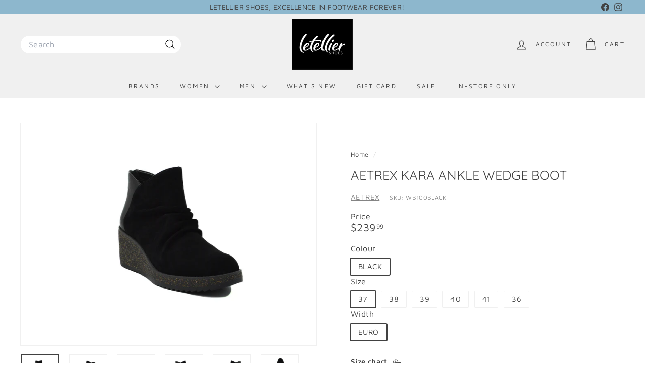

--- FILE ---
content_type: text/html; charset=utf-8
request_url: https://www.letelliershoes.com/products/wb100black
body_size: 30240
content:
<!doctype html>
<html class="no-js" lang="en" dir="ltr">
  <head>

<!-- Meta Pixel Code -->
<script async crossorigin fetchpriority="high" src="/cdn/shopifycloud/importmap-polyfill/es-modules-shim.2.4.0.js"></script>
<script>
!function(f,b,e,v,n,t,s)
{if(f.fbq)return;n=f.fbq=function(){n.callMethod?
n.callMethod.apply(n,arguments):n.queue.push(arguments)};
if(!f._fbq)f._fbq=n;n.push=n;n.loaded=!0;n.version='2.0';
n.queue=[];t=b.createElement(e);t.async=!0;
t.src=v;s=b.getElementsByTagName(e)[0];
s.parentNode.insertBefore(t,s)}(window, document,'script',
'https://connect.facebook.net/en_US/fbevents.js');
fbq('init', '351555099196251');
fbq('track', 'PageView');
</script>
<noscript><img height="1" width="1" style="display:none"
src="https://www.facebook.com/tr?id=351555099196251&ev=PageView&noscript=1"
/></noscript>
<!-- End Meta Pixel Code -->

<!-- Google Tag Manager -->
<script>(function(w,d,s,l,i){w[l]=w[l]||[];w[l].push({'gtm.start':
new Date().getTime(),event:'gtm.js'});var f=d.getElementsByTagName(s)[0],
j=d.createElement(s),dl=l!='dataLayer'?'&l='+l:'';j.async=true;j.src=
'https://www.googletagmanager.com/gtm.js?id='+i+dl;f.parentNode.insertBefore(j,f);
})(window,document,'script','dataLayer','GTM-W8L7ZPQK');</script>
<!-- End Google Tag Manager -->

    <meta charset="utf-8">
    <meta http-equiv="X-UA-Compatible" content="IE=edge,chrome=1">
    <meta name="viewport" content="width=device-width,initial-scale=1">
    <meta name="theme-color" content="#414141">
    <link rel="canonical" href="https://www.letelliershoes.com/products/wb100black">
    <link rel="preconnect" href="https://fonts.shopifycdn.com" crossorigin>
    <link rel="dns-prefetch" href="https://ajax.googleapis.com">
    <link rel="dns-prefetch" href="https://maps.googleapis.com">
    <link rel="dns-prefetch" href="https://maps.gstatic.com"><link rel="shortcut icon" href="//www.letelliershoes.com/cdn/shop/files/letellier_logo-418px-x-349px_1_7a093013-0716-4b2b-9798-5c9baa9f4834_32x32.jpg?v=1619703015" type="image/png">
<title>AETREX Kara Ankle Wedge Boot &ndash; Letellier Shoes</title>
<meta name="description" content="Elevate your style to new heights with the Kara wedge ankle boots, where fashion-forward design meets unrivaled all-day comfort. Crafted from weather-friendly genuine suede and leather, this boot features a convenient zipper for easy adjustability. The Kara boot offers exceptional arch support and complete underfoot su">
<meta property="og:site_name" content="Letellier Shoes">
<meta property="og:url" content="https://www.letelliershoes.com/products/wb100black">
<meta property="og:title" content="AETREX Kara Ankle Wedge Boot">
<meta property="og:type" content="product">
<meta property="og:description" content="Elevate your style to new heights with the Kara wedge ankle boots, where fashion-forward design meets unrivaled all-day comfort. Crafted from weather-friendly genuine suede and leather, this boot features a convenient zipper for easy adjustability. The Kara boot offers exceptional arch support and complete underfoot su"><meta property="og:image" content="http://www.letelliershoes.com/cdn/shop/files/WB100BLACK-6.jpg?v=1696513443">
  <meta property="og:image:secure_url" content="https://www.letelliershoes.com/cdn/shop/files/WB100BLACK-6.jpg?v=1696513443">
  <meta property="og:image:width" content="2048">
  <meta property="og:image:height" content="1536"><meta name="twitter:site" content="@">
<meta name="twitter:card" content="summary_large_image">
<meta name="twitter:title" content="AETREX Kara Ankle Wedge Boot">
<meta name="twitter:description" content="Elevate your style to new heights with the Kara wedge ankle boots, where fashion-forward design meets unrivaled all-day comfort. Crafted from weather-friendly genuine suede and leather, this boot features a convenient zipper for easy adjustability. The Kara boot offers exceptional arch support and complete underfoot su">

<style data-shopify>@font-face {
  font-family: Quicksand;
  font-weight: 400;
  font-style: normal;
  font-display: swap;
  src: url("//www.letelliershoes.com/cdn/fonts/quicksand/quicksand_n4.bf8322a9d1da765aa396ad7b6eeb81930a6214de.woff2") format("woff2"),
       url("//www.letelliershoes.com/cdn/fonts/quicksand/quicksand_n4.fa4cbd232d3483059e72b11f7239959a64c98426.woff") format("woff");
}

  @font-face {
  font-family: "Maven Pro";
  font-weight: 400;
  font-style: normal;
  font-display: swap;
  src: url("//www.letelliershoes.com/cdn/fonts/maven_pro/mavenpro_n4.c68ed1d8b5c0af622b14d3bb80bf3ead8907ac11.woff2") format("woff2"),
       url("//www.letelliershoes.com/cdn/fonts/maven_pro/mavenpro_n4.522bf9c765ae9601c2a4846d60057ced1efdcde2.woff") format("woff");
}


  @font-face {
  font-family: "Maven Pro";
  font-weight: 600;
  font-style: normal;
  font-display: swap;
  src: url("//www.letelliershoes.com/cdn/fonts/maven_pro/mavenpro_n6.05e6df69bb75d015ee18df5f5798f1259a61f1c5.woff2") format("woff2"),
       url("//www.letelliershoes.com/cdn/fonts/maven_pro/mavenpro_n6.2a247e47cebb2168b097c70ce14ff7d72107293f.woff") format("woff");
}

  
  
</style><link href="//www.letelliershoes.com/cdn/shop/t/21/assets/components.css?v=43712827778144619181758570155" rel="stylesheet" type="text/css" media="all" />

<style data-shopify>:root {
    --color-body: #ffffff;
    --color-body-alpha-005: rgba(255, 255, 255, 0.05);
    --color-body-dim: #f2f2f2;

    --color-border: #f0f0f0;

    --color-button-primary: #414141;
    --color-button-primary-light: #5a5a5a;
    --color-button-primary-dim: #343434;
    --color-button-primary-text: #ffffff;

    --color-cart-dot: #efb764;
    --color-cart-dot-text: #414141;

    --color-footer: #f0f0f0;
    --color-footer-border: #f0f0f0;
    --color-footer-text: #414141;

    --color-link: #414141;

    --color-modal-bg: rgba(255, 255, 255, 0.6);

    --color-nav: #f0f0f0;
    --color-nav-search: #ffffff;
    --color-nav-text: #414141;

    --color-price: #414141;

    --color-sale-tag: #efb764;
    --color-sale-tag-text: #ffffff;

    --color-scheme-1-text: #f0f0f0;
    --color-scheme-1-bg: #414141;
    --color-scheme-2-text: #f0f0f0;
    --color-scheme-2-bg: #414141;
    --color-scheme-3-text: #414141;
    --color-scheme-3-bg: #f0f0f0;

    --color-text-body: #414141;
    --color-text-body-alpha-005: rgba(65, 65, 65, 0.05);
    --color-text-body-alpha-008: rgba(65, 65, 65, 0.08);
    --color-text-savings: #ba8f4e;

    --color-toolbar: #8db7cd;
    --color-toolbar-text: #414141;

    --url-ico-select: url(//www.letelliershoes.com/cdn/shop/t/21/assets/ico-select.svg);
    --url-swirl-svg: url(//www.letelliershoes.com/cdn/shop/t/21/assets/swirl.svg);

    --header-padding-bottom: 0;

    --page-top-padding: 35px;
    --page-narrow: 780px;
    --page-width-padding: 40px;
    --grid-gutter: 22px;
    --index-section-padding: 60px;
    --section-header-bottom: 40px;
    --collapsible-icon-width: 12px;

    --size-chart-margin: 30px 0;
    --size-chart-icon-margin: 5px;

    --newsletter-reminder-padding: 20px 30px 20px 25px;

    --text-frame-margin: 10px;

    /*Shop Pay Installments*/
    --color-body-text: #414141;
    --color-body: #ffffff;
    --color-bg: #ffffff;

    --type-header-primary: Quicksand;
    --type-header-fallback: sans-serif;
    --type-header-size: 30px;
    --type-header-weight: 400;
    --type-header-line-height: 1.2;
    --type-header-spacing: 0.0em;

    
      --type-header-transform: uppercase;
    

    --type-base-primary:"Maven Pro";
    --type-base-fallback:sans-serif;
    --type-base-size: 15px;
    --type-base-weight: 400;
    --type-base-spacing: 0.025em;
    --type-base-line-height: 1.2;

    --color-small-image-bg: #ffffff;
    --color-small-image-bg-dark: #f7f7f7;
    --color-large-image-bg: #ffffff;
    --color-large-image-bg-light: #ffffff;

    --icon-stroke-width: 3px;
    --icon-stroke-line-join: round;

    
      --button-radius: 3px;
      --button-padding: 11px 25px;
    

    
      --roundness: 20px;
    

    
      --grid-thickness: 0;
    

    --product-tile-margin: 5%;
    --collection-tile-margin: 5%;

    --swatch-size: 30px;

    
      --swatch-border-radius: 50%;
    
  }

  @media screen and (max-width: 768px) {
    :root {
      --page-top-padding: 15px;
      --page-narrow: 330px;
      --page-width-padding: 17px;
      --grid-gutter: 16px;
      --index-section-padding: 40px;
      --section-header-bottom: 25px;
      --collapsible-icon-width: 10px;
      --text-frame-margin: 7px;
      --type-base-size: 13px;

      
        --roundness: 15px;
        --button-padding: 9px 25px;
      
    }
  }</style><link href="//www.letelliershoes.com/cdn/shop/t/21/assets/overrides.css?v=22777653670148856341758570156" rel="stylesheet" type="text/css" media="all" />
<style data-shopify>:root {
        --product-grid-padding: 12px;
      }</style><script>
      document.documentElement.className = document.documentElement.className.replace('no-js', 'js');

      window.theme = window.theme || {};

      theme.settings = {
        themeName: 'Expanse',
        themeVersion: '7.0.0', // x-release-please-version
      };
    </script><script type="importmap">
{
  "imports": {
    "@archetype-themes/custom-elements/base-media": "//www.letelliershoes.com/cdn/shop/t/21/assets/base-media.js?v=180215418933095669231758570155",
    "@archetype-themes/custom-elements/disclosure": "//www.letelliershoes.com/cdn/shop/t/21/assets/disclosure.js?v=182459945533096787091758570155",
    "@archetype-themes/custom-elements/header-search": "//www.letelliershoes.com/cdn/shop/t/21/assets/header-search.js?v=14790263600647437351758570156",
    "@archetype-themes/custom-elements/product-recommendations": "//www.letelliershoes.com/cdn/shop/t/21/assets/product-recommendations.js?v=76410797257285949611758570156",
    "@archetype-themes/custom-elements/swatches": "//www.letelliershoes.com/cdn/shop/t/21/assets/swatches.js?v=115748111205220542111758570157",
    "@archetype-themes/custom-elements/theme-element": "//www.letelliershoes.com/cdn/shop/t/21/assets/theme-element.js?v=23783870107938227301758570157",
    "@archetype-themes/modules/cart-form": "//www.letelliershoes.com/cdn/shop/t/21/assets/cart-form.js?v=112467115607385685851758570155",
    "@archetype-themes/modules/clone-footer": "//www.letelliershoes.com/cdn/shop/t/21/assets/clone-footer.js?v=65189253863211222311758570155",
    "@archetype-themes/modules/collection-sidebar": "//www.letelliershoes.com/cdn/shop/t/21/assets/collection-sidebar.js?v=1325888889692973131758570155",
    "@archetype-themes/modules/drawers": "//www.letelliershoes.com/cdn/shop/t/21/assets/drawers.js?v=133655453772475736011758570155",
    "@archetype-themes/modules/modal": "//www.letelliershoes.com/cdn/shop/t/21/assets/modal.js?v=158707362359803246971758570156",
    "@archetype-themes/modules/nav-dropdown": "//www.letelliershoes.com/cdn/shop/t/21/assets/nav-dropdown.js?v=161891049847192907061758570156",
    "@archetype-themes/modules/photoswipe": "//www.letelliershoes.com/cdn/shop/t/21/assets/photoswipe.js?v=26893319410327140681758570156",
    "@archetype-themes/modules/slideshow": "//www.letelliershoes.com/cdn/shop/t/21/assets/slideshow.js?v=126977017077271715931758570156",
    "@archetype-themes/utils/a11y": "//www.letelliershoes.com/cdn/shop/t/21/assets/a11y.js?v=42141139595583154601758570155",
    "@archetype-themes/utils/ajax-renderer": "//www.letelliershoes.com/cdn/shop/t/21/assets/ajax-renderer.js?v=17957378971572593961758570155",
    "@archetype-themes/utils/currency": "//www.letelliershoes.com/cdn/shop/t/21/assets/currency.js?v=93335643952206747231758570155",
    "@archetype-themes/utils/events": "//www.letelliershoes.com/cdn/shop/t/21/assets/events.js?v=41484686344495800011758570155",
    "@archetype-themes/utils/product-loader": "//www.letelliershoes.com/cdn/shop/t/21/assets/product-loader.js?v=71947287259713254281758570156",
    "@archetype-themes/utils/resource-loader": "//www.letelliershoes.com/cdn/shop/t/21/assets/resource-loader.js?v=81301169148003274841758570156",
    "@archetype-themes/utils/storage": "//www.letelliershoes.com/cdn/shop/t/21/assets/storage.js?v=165714144265540632071758570157",
    "@archetype-themes/utils/theme-editor-event-handler-mixin": "//www.letelliershoes.com/cdn/shop/t/21/assets/theme-editor-event-handler-mixin.js?v=114462069356338668731758570157",
    "@archetype-themes/utils/utils": "//www.letelliershoes.com/cdn/shop/t/21/assets/utils.js?v=117964846174238173191758570157",
    "@archetype-themes/vendors/flickity": "//www.letelliershoes.com/cdn/shop/t/21/assets/flickity.js?v=180040601754775719741758570155",
    "@archetype-themes/vendors/flickity-fade": "//www.letelliershoes.com/cdn/shop/t/21/assets/flickity-fade.js?v=7618156608010510071758570155",
    "@archetype-themes/vendors/in-view": "//www.letelliershoes.com/cdn/shop/t/21/assets/in-view.js?v=158303221847540477331758570156",
    "@archetype-themes/vendors/photoswipe-ui-default.min": "//www.letelliershoes.com/cdn/shop/t/21/assets/photoswipe-ui-default.min.js?v=153569421128418950921758570156",
    "@archetype-themes/vendors/photoswipe.min": "//www.letelliershoes.com/cdn/shop/t/21/assets/photoswipe.min.js?v=159595140210348923361758570156",
    "components/add-to-cart": "//www.letelliershoes.com/cdn/shop/t/21/assets/add-to-cart.js?v=157761415605003885381758570155",
    "components/announcement-bar": "//www.letelliershoes.com/cdn/shop/t/21/assets/announcement-bar.js?v=121029201872210647121758570155",
    "components/block-buy-buttons": "//www.letelliershoes.com/cdn/shop/t/21/assets/block-buy-buttons.js?v=56380689241029412871758570155",
    "components/block-price": "//www.letelliershoes.com/cdn/shop/t/21/assets/block-price.js?v=174793000406617112591758570155",
    "components/block-variant-picker": "//www.letelliershoes.com/cdn/shop/t/21/assets/block-variant-picker.js?v=100675464509634971691758570155",
    "components/cart-note": "//www.letelliershoes.com/cdn/shop/t/21/assets/cart-note.js?v=56198602689862001351758570155",
    "components/close-cart": "//www.letelliershoes.com/cdn/shop/t/21/assets/close-cart.js?v=122851508247342011791758570155",
    "components/collapsible": "//www.letelliershoes.com/cdn/shop/t/21/assets/collapsible.js?v=177773173634684916621758570155",
    "components/collection-mobile-filters": "//www.letelliershoes.com/cdn/shop/t/21/assets/collection-mobile-filters.js?v=141085733159431533581758570155",
    "components/gift-card-recipient-form": "//www.letelliershoes.com/cdn/shop/t/21/assets/gift-card-recipient-form.js?v=25114532869471163621758570155",
    "components/header-cart-drawer": "//www.letelliershoes.com/cdn/shop/t/21/assets/header-cart-drawer.js?v=10438076937880405391758570155",
    "components/header-drawer": "//www.letelliershoes.com/cdn/shop/t/21/assets/header-drawer.js?v=12194218155632391321758570155",
    "components/header-mobile-nav": "//www.letelliershoes.com/cdn/shop/t/21/assets/header-mobile-nav.js?v=77324086688366174111758570155",
    "components/header-nav": "//www.letelliershoes.com/cdn/shop/t/21/assets/header-nav.js?v=134448756228213604281758570155",
    "components/item-grid": "//www.letelliershoes.com/cdn/shop/t/21/assets/item-grid.js?v=109905781791598941741758570156",
    "components/map": "//www.letelliershoes.com/cdn/shop/t/21/assets/map.js?v=113321260895345124881758570156",
    "components/model-media": "//www.letelliershoes.com/cdn/shop/t/21/assets/model-media.js?v=72293555598817173731758570156",
    "components/newsletter-reminder": "//www.letelliershoes.com/cdn/shop/t/21/assets/newsletter-reminder.js?v=35744343425145152751758570156",
    "components/parallax-image": "//www.letelliershoes.com/cdn/shop/t/21/assets/parallax-image.js?v=59188309605188605141758570156",
    "components/predictive-search": "//www.letelliershoes.com/cdn/shop/t/21/assets/predictive-search.js?v=165210660372665716981758570156",
    "components/price-range": "//www.letelliershoes.com/cdn/shop/t/21/assets/price-range.js?v=87243038936141742371758570156",
    "components/product-images": "//www.letelliershoes.com/cdn/shop/t/21/assets/product-images.js?v=101208797313625026491758570156",
    "components/product-inventory": "//www.letelliershoes.com/cdn/shop/t/21/assets/product-inventory.js?v=69607211263097186841758570156",
    "components/quantity-selector": "//www.letelliershoes.com/cdn/shop/t/21/assets/quantity-selector.js?v=29811676615099985201758570156",
    "components/quick-add": "//www.letelliershoes.com/cdn/shop/t/21/assets/quick-add.js?v=112070224713420499361758570156",
    "components/quick-shop": "//www.letelliershoes.com/cdn/shop/t/21/assets/quick-shop.js?v=169214600794817870211758570156",
    "components/rte": "//www.letelliershoes.com/cdn/shop/t/21/assets/rte.js?v=175428553801475883871758570156",
    "components/section-advanced-accordion": "//www.letelliershoes.com/cdn/shop/t/21/assets/section-advanced-accordion.js?v=172994900201510659141758570156",
    "components/section-age-verification-popup": "//www.letelliershoes.com/cdn/shop/t/21/assets/section-age-verification-popup.js?v=133696332194319723851758570156",
    "components/section-background-image-text": "//www.letelliershoes.com/cdn/shop/t/21/assets/section-background-image-text.js?v=21722524035606903071758570156",
    "components/section-collection-header": "//www.letelliershoes.com/cdn/shop/t/21/assets/section-collection-header.js?v=38468508189529151931758570156",
    "components/section-countdown": "//www.letelliershoes.com/cdn/shop/t/21/assets/section-countdown.js?v=75237863181774550081758570156",
    "components/section-footer": "//www.letelliershoes.com/cdn/shop/t/21/assets/section-footer.js?v=148713697742347807881758570156",
    "components/section-header": "//www.letelliershoes.com/cdn/shop/t/21/assets/section-header.js?v=146891184291599232001758570156",
    "components/section-hotspots": "//www.letelliershoes.com/cdn/shop/t/21/assets/section-hotspots.js?v=123038301200020945031758570156",
    "components/section-image-compare": "//www.letelliershoes.com/cdn/shop/t/21/assets/section-image-compare.js?v=84708806597935999591758570156",
    "components/section-main-addresses": "//www.letelliershoes.com/cdn/shop/t/21/assets/section-main-addresses.js?v=38269558316828166111758570156",
    "components/section-main-cart": "//www.letelliershoes.com/cdn/shop/t/21/assets/section-main-cart.js?v=104282612614769570861758570156",
    "components/section-main-login": "//www.letelliershoes.com/cdn/shop/t/21/assets/section-main-login.js?v=141583384861984065451758570156",
    "components/section-more-products-vendor": "//www.letelliershoes.com/cdn/shop/t/21/assets/section-more-products-vendor.js?v=139037179476081649891758570156",
    "components/section-newsletter-popup": "//www.letelliershoes.com/cdn/shop/t/21/assets/section-newsletter-popup.js?v=14748164573072822331758570156",
    "components/section-password-header": "//www.letelliershoes.com/cdn/shop/t/21/assets/section-password-header.js?v=180461259096248157561758570156",
    "components/section-recently-viewed": "//www.letelliershoes.com/cdn/shop/t/21/assets/section-recently-viewed.js?v=55908193119123770971758570156",
    "components/section-testimonials": "//www.letelliershoes.com/cdn/shop/t/21/assets/section-testimonials.js?v=1105492954700041671758570156",
    "components/store-availability": "//www.letelliershoes.com/cdn/shop/t/21/assets/store-availability.js?v=3599424513449990531758570157",
    "components/theme-editor": "//www.letelliershoes.com/cdn/shop/t/21/assets/theme-editor.js?v=7962243367912863361758570157",
    "components/toggle-cart": "//www.letelliershoes.com/cdn/shop/t/21/assets/toggle-cart.js?v=38431333347854231931758570157",
    "components/toggle-menu": "//www.letelliershoes.com/cdn/shop/t/21/assets/toggle-menu.js?v=184417730195572818991758570157",
    "components/toggle-search": "//www.letelliershoes.com/cdn/shop/t/21/assets/toggle-search.js?v=152152935064256525541758570157",
    "components/tool-tip": "//www.letelliershoes.com/cdn/shop/t/21/assets/tool-tip.js?v=111952048857288946281758570157",
    "components/tool-tip-trigger": "//www.letelliershoes.com/cdn/shop/t/21/assets/tool-tip-trigger.js?v=51579085798980736711758570157",
    "components/variant-sku": "//www.letelliershoes.com/cdn/shop/t/21/assets/variant-sku.js?v=181636493864733257641758570157",
    "components/video-media": "//www.letelliershoes.com/cdn/shop/t/21/assets/video-media.js?v=117747228584985477391758570157",
    "nouislider": "//www.letelliershoes.com/cdn/shop/t/21/assets/nouislider.js?v=100438778919154896961758570156"
  }
}
</script>
<script>
  if (!(HTMLScriptElement.supports && HTMLScriptElement.supports('importmap'))) {
    const el = document.createElement('script')
    el.async = true
    el.src = "//www.letelliershoes.com/cdn/shop/t/21/assets/es-module-shims.min.js?v=3197203922110785981758570155"
    document.head.appendChild(el)
  }
</script>

<script type="module" src="//www.letelliershoes.com/cdn/shop/t/21/assets/is-land.min.js?v=92343381495565747271758570156"></script>



<script type="module">
  try {
    const importMap = document.querySelector('script[type="importmap"]')
    const importMapJson = JSON.parse(importMap.textContent)
    const importMapModules = Object.values(importMapJson.imports)
    for (let i = 0; i < importMapModules.length; i++) {
      const link = document.createElement('link')
      link.rel = 'modulepreload'
      link.href = importMapModules[i]
      document.head.appendChild(link)
    }
  } catch (e) {
    console.error(e)
  }
</script>

<script>window.performance && window.performance.mark && window.performance.mark('shopify.content_for_header.start');</script><meta name="facebook-domain-verification" content="nqc4k7q88e5iq6pkjiij60mlo4b37h">
<meta name="facebook-domain-verification" content="cg73s8s04b4x04mumt3nzwfsfyy5uy">
<meta name="google-site-verification" content="V6bThPbBssboO7ZqNeZnHQKzvqEwbvqzdKFn5z9y03c">
<meta id="shopify-digital-wallet" name="shopify-digital-wallet" content="/55300194512/digital_wallets/dialog">
<link rel="alternate" type="application/json+oembed" href="https://www.letelliershoes.com/products/wb100black.oembed">
<script async="async" src="/checkouts/internal/preloads.js?locale=en-CA"></script>
<script id="shopify-features" type="application/json">{"accessToken":"b0726c6a71138e2f3c817e3c420030f6","betas":["rich-media-storefront-analytics"],"domain":"www.letelliershoes.com","predictiveSearch":true,"shopId":55300194512,"locale":"en"}</script>
<script>var Shopify = Shopify || {};
Shopify.shop = "letelliershoes.myshopify.com";
Shopify.locale = "en";
Shopify.currency = {"active":"CAD","rate":"1.0"};
Shopify.country = "CA";
Shopify.theme = {"name":"theme-export-shoeper-com-expanse-new-v-1-22se","id":135674691792,"schema_name":"Expanse","schema_version":"7.0.0","theme_store_id":null,"role":"main"};
Shopify.theme.handle = "null";
Shopify.theme.style = {"id":null,"handle":null};
Shopify.cdnHost = "www.letelliershoes.com/cdn";
Shopify.routes = Shopify.routes || {};
Shopify.routes.root = "/";</script>
<script type="module">!function(o){(o.Shopify=o.Shopify||{}).modules=!0}(window);</script>
<script>!function(o){function n(){var o=[];function n(){o.push(Array.prototype.slice.apply(arguments))}return n.q=o,n}var t=o.Shopify=o.Shopify||{};t.loadFeatures=n(),t.autoloadFeatures=n()}(window);</script>
<script id="shop-js-analytics" type="application/json">{"pageType":"product"}</script>
<script defer="defer" async type="module" src="//www.letelliershoes.com/cdn/shopifycloud/shop-js/modules/v2/client.init-shop-cart-sync_BT-GjEfc.en.esm.js"></script>
<script defer="defer" async type="module" src="//www.letelliershoes.com/cdn/shopifycloud/shop-js/modules/v2/chunk.common_D58fp_Oc.esm.js"></script>
<script defer="defer" async type="module" src="//www.letelliershoes.com/cdn/shopifycloud/shop-js/modules/v2/chunk.modal_xMitdFEc.esm.js"></script>
<script type="module">
  await import("//www.letelliershoes.com/cdn/shopifycloud/shop-js/modules/v2/client.init-shop-cart-sync_BT-GjEfc.en.esm.js");
await import("//www.letelliershoes.com/cdn/shopifycloud/shop-js/modules/v2/chunk.common_D58fp_Oc.esm.js");
await import("//www.letelliershoes.com/cdn/shopifycloud/shop-js/modules/v2/chunk.modal_xMitdFEc.esm.js");

  window.Shopify.SignInWithShop?.initShopCartSync?.({"fedCMEnabled":true,"windoidEnabled":true});

</script>
<script>(function() {
  var isLoaded = false;
  function asyncLoad() {
    if (isLoaded) return;
    isLoaded = true;
    var urls = ["https:\/\/app.kiwisizing.com\/web\/js\/dist\/kiwiSizing\/plugin\/SizingPlugin.prod.js?v=330\u0026shop=letelliershoes.myshopify.com"];
    for (var i = 0; i < urls.length; i++) {
      var s = document.createElement('script');
      s.type = 'text/javascript';
      s.async = true;
      s.src = urls[i];
      var x = document.getElementsByTagName('script')[0];
      x.parentNode.insertBefore(s, x);
    }
  };
  if(window.attachEvent) {
    window.attachEvent('onload', asyncLoad);
  } else {
    window.addEventListener('load', asyncLoad, false);
  }
})();</script>
<script id="__st">var __st={"a":55300194512,"offset":-18000,"reqid":"4632424a-ffbc-4fda-a9df-8b7518a064c9-1769083244","pageurl":"www.letelliershoes.com\/products\/wb100black","u":"4ae9fae71514","p":"product","rtyp":"product","rid":7928320065744};</script>
<script>window.ShopifyPaypalV4VisibilityTracking = true;</script>
<script id="captcha-bootstrap">!function(){'use strict';const t='contact',e='account',n='new_comment',o=[[t,t],['blogs',n],['comments',n],[t,'customer']],c=[[e,'customer_login'],[e,'guest_login'],[e,'recover_customer_password'],[e,'create_customer']],r=t=>t.map((([t,e])=>`form[action*='/${t}']:not([data-nocaptcha='true']) input[name='form_type'][value='${e}']`)).join(','),a=t=>()=>t?[...document.querySelectorAll(t)].map((t=>t.form)):[];function s(){const t=[...o],e=r(t);return a(e)}const i='password',u='form_key',d=['recaptcha-v3-token','g-recaptcha-response','h-captcha-response',i],f=()=>{try{return window.sessionStorage}catch{return}},m='__shopify_v',_=t=>t.elements[u];function p(t,e,n=!1){try{const o=window.sessionStorage,c=JSON.parse(o.getItem(e)),{data:r}=function(t){const{data:e,action:n}=t;return t[m]||n?{data:e,action:n}:{data:t,action:n}}(c);for(const[e,n]of Object.entries(r))t.elements[e]&&(t.elements[e].value=n);n&&o.removeItem(e)}catch(o){console.error('form repopulation failed',{error:o})}}const l='form_type',E='cptcha';function T(t){t.dataset[E]=!0}const w=window,h=w.document,L='Shopify',v='ce_forms',y='captcha';let A=!1;((t,e)=>{const n=(g='f06e6c50-85a8-45c8-87d0-21a2b65856fe',I='https://cdn.shopify.com/shopifycloud/storefront-forms-hcaptcha/ce_storefront_forms_captcha_hcaptcha.v1.5.2.iife.js',D={infoText:'Protected by hCaptcha',privacyText:'Privacy',termsText:'Terms'},(t,e,n)=>{const o=w[L][v],c=o.bindForm;if(c)return c(t,g,e,D).then(n);var r;o.q.push([[t,g,e,D],n]),r=I,A||(h.body.append(Object.assign(h.createElement('script'),{id:'captcha-provider',async:!0,src:r})),A=!0)});var g,I,D;w[L]=w[L]||{},w[L][v]=w[L][v]||{},w[L][v].q=[],w[L][y]=w[L][y]||{},w[L][y].protect=function(t,e){n(t,void 0,e),T(t)},Object.freeze(w[L][y]),function(t,e,n,w,h,L){const[v,y,A,g]=function(t,e,n){const i=e?o:[],u=t?c:[],d=[...i,...u],f=r(d),m=r(i),_=r(d.filter((([t,e])=>n.includes(e))));return[a(f),a(m),a(_),s()]}(w,h,L),I=t=>{const e=t.target;return e instanceof HTMLFormElement?e:e&&e.form},D=t=>v().includes(t);t.addEventListener('submit',(t=>{const e=I(t);if(!e)return;const n=D(e)&&!e.dataset.hcaptchaBound&&!e.dataset.recaptchaBound,o=_(e),c=g().includes(e)&&(!o||!o.value);(n||c)&&t.preventDefault(),c&&!n&&(function(t){try{if(!f())return;!function(t){const e=f();if(!e)return;const n=_(t);if(!n)return;const o=n.value;o&&e.removeItem(o)}(t);const e=Array.from(Array(32),(()=>Math.random().toString(36)[2])).join('');!function(t,e){_(t)||t.append(Object.assign(document.createElement('input'),{type:'hidden',name:u})),t.elements[u].value=e}(t,e),function(t,e){const n=f();if(!n)return;const o=[...t.querySelectorAll(`input[type='${i}']`)].map((({name:t})=>t)),c=[...d,...o],r={};for(const[a,s]of new FormData(t).entries())c.includes(a)||(r[a]=s);n.setItem(e,JSON.stringify({[m]:1,action:t.action,data:r}))}(t,e)}catch(e){console.error('failed to persist form',e)}}(e),e.submit())}));const S=(t,e)=>{t&&!t.dataset[E]&&(n(t,e.some((e=>e===t))),T(t))};for(const o of['focusin','change'])t.addEventListener(o,(t=>{const e=I(t);D(e)&&S(e,y())}));const B=e.get('form_key'),M=e.get(l),P=B&&M;t.addEventListener('DOMContentLoaded',(()=>{const t=y();if(P)for(const e of t)e.elements[l].value===M&&p(e,B);[...new Set([...A(),...v().filter((t=>'true'===t.dataset.shopifyCaptcha))])].forEach((e=>S(e,t)))}))}(h,new URLSearchParams(w.location.search),n,t,e,['guest_login'])})(!0,!0)}();</script>
<script integrity="sha256-4kQ18oKyAcykRKYeNunJcIwy7WH5gtpwJnB7kiuLZ1E=" data-source-attribution="shopify.loadfeatures" defer="defer" src="//www.letelliershoes.com/cdn/shopifycloud/storefront/assets/storefront/load_feature-a0a9edcb.js" crossorigin="anonymous"></script>
<script data-source-attribution="shopify.dynamic_checkout.dynamic.init">var Shopify=Shopify||{};Shopify.PaymentButton=Shopify.PaymentButton||{isStorefrontPortableWallets:!0,init:function(){window.Shopify.PaymentButton.init=function(){};var t=document.createElement("script");t.src="https://www.letelliershoes.com/cdn/shopifycloud/portable-wallets/latest/portable-wallets.en.js",t.type="module",document.head.appendChild(t)}};
</script>
<script data-source-attribution="shopify.dynamic_checkout.buyer_consent">
  function portableWalletsHideBuyerConsent(e){var t=document.getElementById("shopify-buyer-consent"),n=document.getElementById("shopify-subscription-policy-button");t&&n&&(t.classList.add("hidden"),t.setAttribute("aria-hidden","true"),n.removeEventListener("click",e))}function portableWalletsShowBuyerConsent(e){var t=document.getElementById("shopify-buyer-consent"),n=document.getElementById("shopify-subscription-policy-button");t&&n&&(t.classList.remove("hidden"),t.removeAttribute("aria-hidden"),n.addEventListener("click",e))}window.Shopify?.PaymentButton&&(window.Shopify.PaymentButton.hideBuyerConsent=portableWalletsHideBuyerConsent,window.Shopify.PaymentButton.showBuyerConsent=portableWalletsShowBuyerConsent);
</script>
<script>
  function portableWalletsCleanup(e){e&&e.src&&console.error("Failed to load portable wallets script "+e.src);var t=document.querySelectorAll("shopify-accelerated-checkout .shopify-payment-button__skeleton, shopify-accelerated-checkout-cart .wallet-cart-button__skeleton"),e=document.getElementById("shopify-buyer-consent");for(let e=0;e<t.length;e++)t[e].remove();e&&e.remove()}function portableWalletsNotLoadedAsModule(e){e instanceof ErrorEvent&&"string"==typeof e.message&&e.message.includes("import.meta")&&"string"==typeof e.filename&&e.filename.includes("portable-wallets")&&(window.removeEventListener("error",portableWalletsNotLoadedAsModule),window.Shopify.PaymentButton.failedToLoad=e,"loading"===document.readyState?document.addEventListener("DOMContentLoaded",window.Shopify.PaymentButton.init):window.Shopify.PaymentButton.init())}window.addEventListener("error",portableWalletsNotLoadedAsModule);
</script>

<script type="module" src="https://www.letelliershoes.com/cdn/shopifycloud/portable-wallets/latest/portable-wallets.en.js" onError="portableWalletsCleanup(this)" crossorigin="anonymous"></script>
<script nomodule>
  document.addEventListener("DOMContentLoaded", portableWalletsCleanup);
</script>

<link id="shopify-accelerated-checkout-styles" rel="stylesheet" media="screen" href="https://www.letelliershoes.com/cdn/shopifycloud/portable-wallets/latest/accelerated-checkout-backwards-compat.css" crossorigin="anonymous">
<style id="shopify-accelerated-checkout-cart">
        #shopify-buyer-consent {
  margin-top: 1em;
  display: inline-block;
  width: 100%;
}

#shopify-buyer-consent.hidden {
  display: none;
}

#shopify-subscription-policy-button {
  background: none;
  border: none;
  padding: 0;
  text-decoration: underline;
  font-size: inherit;
  cursor: pointer;
}

#shopify-subscription-policy-button::before {
  box-shadow: none;
}

      </style>

<script>window.performance && window.performance.mark && window.performance.mark('shopify.content_for_header.end');</script>

    <script src="//www.letelliershoes.com/cdn/shop/t/21/assets/theme.js?v=113616480651186619411758570157" defer="defer"></script>
  <!-- BEGIN app block: shopify://apps/blocky-fraud-blocker/blocks/app-embed/aa25b3bf-c2c5-4359-aa61-7836c225c5a9 -->
<script async src="https://app.blocky-app.com/get_script/?shop_url=letelliershoes.myshopify.com"></script>


<!-- END app block --><link href="https://monorail-edge.shopifysvc.com" rel="dns-prefetch">
<script>(function(){if ("sendBeacon" in navigator && "performance" in window) {try {var session_token_from_headers = performance.getEntriesByType('navigation')[0].serverTiming.find(x => x.name == '_s').description;} catch {var session_token_from_headers = undefined;}var session_cookie_matches = document.cookie.match(/_shopify_s=([^;]*)/);var session_token_from_cookie = session_cookie_matches && session_cookie_matches.length === 2 ? session_cookie_matches[1] : "";var session_token = session_token_from_headers || session_token_from_cookie || "";function handle_abandonment_event(e) {var entries = performance.getEntries().filter(function(entry) {return /monorail-edge.shopifysvc.com/.test(entry.name);});if (!window.abandonment_tracked && entries.length === 0) {window.abandonment_tracked = true;var currentMs = Date.now();var navigation_start = performance.timing.navigationStart;var payload = {shop_id: 55300194512,url: window.location.href,navigation_start,duration: currentMs - navigation_start,session_token,page_type: "product"};window.navigator.sendBeacon("https://monorail-edge.shopifysvc.com/v1/produce", JSON.stringify({schema_id: "online_store_buyer_site_abandonment/1.1",payload: payload,metadata: {event_created_at_ms: currentMs,event_sent_at_ms: currentMs}}));}}window.addEventListener('pagehide', handle_abandonment_event);}}());</script>
<script id="web-pixels-manager-setup">(function e(e,d,r,n,o){if(void 0===o&&(o={}),!Boolean(null===(a=null===(i=window.Shopify)||void 0===i?void 0:i.analytics)||void 0===a?void 0:a.replayQueue)){var i,a;window.Shopify=window.Shopify||{};var t=window.Shopify;t.analytics=t.analytics||{};var s=t.analytics;s.replayQueue=[],s.publish=function(e,d,r){return s.replayQueue.push([e,d,r]),!0};try{self.performance.mark("wpm:start")}catch(e){}var l=function(){var e={modern:/Edge?\/(1{2}[4-9]|1[2-9]\d|[2-9]\d{2}|\d{4,})\.\d+(\.\d+|)|Firefox\/(1{2}[4-9]|1[2-9]\d|[2-9]\d{2}|\d{4,})\.\d+(\.\d+|)|Chrom(ium|e)\/(9{2}|\d{3,})\.\d+(\.\d+|)|(Maci|X1{2}).+ Version\/(15\.\d+|(1[6-9]|[2-9]\d|\d{3,})\.\d+)([,.]\d+|)( \(\w+\)|)( Mobile\/\w+|) Safari\/|Chrome.+OPR\/(9{2}|\d{3,})\.\d+\.\d+|(CPU[ +]OS|iPhone[ +]OS|CPU[ +]iPhone|CPU IPhone OS|CPU iPad OS)[ +]+(15[._]\d+|(1[6-9]|[2-9]\d|\d{3,})[._]\d+)([._]\d+|)|Android:?[ /-](13[3-9]|1[4-9]\d|[2-9]\d{2}|\d{4,})(\.\d+|)(\.\d+|)|Android.+Firefox\/(13[5-9]|1[4-9]\d|[2-9]\d{2}|\d{4,})\.\d+(\.\d+|)|Android.+Chrom(ium|e)\/(13[3-9]|1[4-9]\d|[2-9]\d{2}|\d{4,})\.\d+(\.\d+|)|SamsungBrowser\/([2-9]\d|\d{3,})\.\d+/,legacy:/Edge?\/(1[6-9]|[2-9]\d|\d{3,})\.\d+(\.\d+|)|Firefox\/(5[4-9]|[6-9]\d|\d{3,})\.\d+(\.\d+|)|Chrom(ium|e)\/(5[1-9]|[6-9]\d|\d{3,})\.\d+(\.\d+|)([\d.]+$|.*Safari\/(?![\d.]+ Edge\/[\d.]+$))|(Maci|X1{2}).+ Version\/(10\.\d+|(1[1-9]|[2-9]\d|\d{3,})\.\d+)([,.]\d+|)( \(\w+\)|)( Mobile\/\w+|) Safari\/|Chrome.+OPR\/(3[89]|[4-9]\d|\d{3,})\.\d+\.\d+|(CPU[ +]OS|iPhone[ +]OS|CPU[ +]iPhone|CPU IPhone OS|CPU iPad OS)[ +]+(10[._]\d+|(1[1-9]|[2-9]\d|\d{3,})[._]\d+)([._]\d+|)|Android:?[ /-](13[3-9]|1[4-9]\d|[2-9]\d{2}|\d{4,})(\.\d+|)(\.\d+|)|Mobile Safari.+OPR\/([89]\d|\d{3,})\.\d+\.\d+|Android.+Firefox\/(13[5-9]|1[4-9]\d|[2-9]\d{2}|\d{4,})\.\d+(\.\d+|)|Android.+Chrom(ium|e)\/(13[3-9]|1[4-9]\d|[2-9]\d{2}|\d{4,})\.\d+(\.\d+|)|Android.+(UC? ?Browser|UCWEB|U3)[ /]?(15\.([5-9]|\d{2,})|(1[6-9]|[2-9]\d|\d{3,})\.\d+)\.\d+|SamsungBrowser\/(5\.\d+|([6-9]|\d{2,})\.\d+)|Android.+MQ{2}Browser\/(14(\.(9|\d{2,})|)|(1[5-9]|[2-9]\d|\d{3,})(\.\d+|))(\.\d+|)|K[Aa][Ii]OS\/(3\.\d+|([4-9]|\d{2,})\.\d+)(\.\d+|)/},d=e.modern,r=e.legacy,n=navigator.userAgent;return n.match(d)?"modern":n.match(r)?"legacy":"unknown"}(),u="modern"===l?"modern":"legacy",c=(null!=n?n:{modern:"",legacy:""})[u],f=function(e){return[e.baseUrl,"/wpm","/b",e.hashVersion,"modern"===e.buildTarget?"m":"l",".js"].join("")}({baseUrl:d,hashVersion:r,buildTarget:u}),m=function(e){var d=e.version,r=e.bundleTarget,n=e.surface,o=e.pageUrl,i=e.monorailEndpoint;return{emit:function(e){var a=e.status,t=e.errorMsg,s=(new Date).getTime(),l=JSON.stringify({metadata:{event_sent_at_ms:s},events:[{schema_id:"web_pixels_manager_load/3.1",payload:{version:d,bundle_target:r,page_url:o,status:a,surface:n,error_msg:t},metadata:{event_created_at_ms:s}}]});if(!i)return console&&console.warn&&console.warn("[Web Pixels Manager] No Monorail endpoint provided, skipping logging."),!1;try{return self.navigator.sendBeacon.bind(self.navigator)(i,l)}catch(e){}var u=new XMLHttpRequest;try{return u.open("POST",i,!0),u.setRequestHeader("Content-Type","text/plain"),u.send(l),!0}catch(e){return console&&console.warn&&console.warn("[Web Pixels Manager] Got an unhandled error while logging to Monorail."),!1}}}}({version:r,bundleTarget:l,surface:e.surface,pageUrl:self.location.href,monorailEndpoint:e.monorailEndpoint});try{o.browserTarget=l,function(e){var d=e.src,r=e.async,n=void 0===r||r,o=e.onload,i=e.onerror,a=e.sri,t=e.scriptDataAttributes,s=void 0===t?{}:t,l=document.createElement("script"),u=document.querySelector("head"),c=document.querySelector("body");if(l.async=n,l.src=d,a&&(l.integrity=a,l.crossOrigin="anonymous"),s)for(var f in s)if(Object.prototype.hasOwnProperty.call(s,f))try{l.dataset[f]=s[f]}catch(e){}if(o&&l.addEventListener("load",o),i&&l.addEventListener("error",i),u)u.appendChild(l);else{if(!c)throw new Error("Did not find a head or body element to append the script");c.appendChild(l)}}({src:f,async:!0,onload:function(){if(!function(){var e,d;return Boolean(null===(d=null===(e=window.Shopify)||void 0===e?void 0:e.analytics)||void 0===d?void 0:d.initialized)}()){var d=window.webPixelsManager.init(e)||void 0;if(d){var r=window.Shopify.analytics;r.replayQueue.forEach((function(e){var r=e[0],n=e[1],o=e[2];d.publishCustomEvent(r,n,o)})),r.replayQueue=[],r.publish=d.publishCustomEvent,r.visitor=d.visitor,r.initialized=!0}}},onerror:function(){return m.emit({status:"failed",errorMsg:"".concat(f," has failed to load")})},sri:function(e){var d=/^sha384-[A-Za-z0-9+/=]+$/;return"string"==typeof e&&d.test(e)}(c)?c:"",scriptDataAttributes:o}),m.emit({status:"loading"})}catch(e){m.emit({status:"failed",errorMsg:(null==e?void 0:e.message)||"Unknown error"})}}})({shopId: 55300194512,storefrontBaseUrl: "https://www.letelliershoes.com",extensionsBaseUrl: "https://extensions.shopifycdn.com/cdn/shopifycloud/web-pixels-manager",monorailEndpoint: "https://monorail-edge.shopifysvc.com/unstable/produce_batch",surface: "storefront-renderer",enabledBetaFlags: ["2dca8a86"],webPixelsConfigList: [{"id":"566460624","configuration":"{\"shop_url\": \"letelliershoes.myshopify.com\", \"backend_url\": \"https:\/\/app.blocky-app.com\/record_cart_ip\"}","eventPayloadVersion":"v1","runtimeContext":"STRICT","scriptVersion":"d6e6029302e4ac223de324212a5f8c26","type":"APP","apiClientId":5096093,"privacyPurposes":["ANALYTICS","MARKETING","SALE_OF_DATA"],"dataSharingAdjustments":{"protectedCustomerApprovalScopes":["read_customer_address","read_customer_email","read_customer_name","read_customer_personal_data","read_customer_phone"]}},{"id":"233898192","configuration":"{\"config\":\"{\\\"pixel_id\\\":\\\"G-9NW7H8S9W1\\\",\\\"target_country\\\":\\\"CA\\\",\\\"gtag_events\\\":[{\\\"type\\\":\\\"begin_checkout\\\",\\\"action_label\\\":\\\"G-9NW7H8S9W1\\\"},{\\\"type\\\":\\\"search\\\",\\\"action_label\\\":\\\"G-9NW7H8S9W1\\\"},{\\\"type\\\":\\\"view_item\\\",\\\"action_label\\\":[\\\"G-9NW7H8S9W1\\\",\\\"MC-FZFR3003FJ\\\"]},{\\\"type\\\":\\\"purchase\\\",\\\"action_label\\\":[\\\"G-9NW7H8S9W1\\\",\\\"MC-FZFR3003FJ\\\"]},{\\\"type\\\":\\\"page_view\\\",\\\"action_label\\\":[\\\"G-9NW7H8S9W1\\\",\\\"MC-FZFR3003FJ\\\"]},{\\\"type\\\":\\\"add_payment_info\\\",\\\"action_label\\\":\\\"G-9NW7H8S9W1\\\"},{\\\"type\\\":\\\"add_to_cart\\\",\\\"action_label\\\":\\\"G-9NW7H8S9W1\\\"}],\\\"enable_monitoring_mode\\\":false}\"}","eventPayloadVersion":"v1","runtimeContext":"OPEN","scriptVersion":"b2a88bafab3e21179ed38636efcd8a93","type":"APP","apiClientId":1780363,"privacyPurposes":[],"dataSharingAdjustments":{"protectedCustomerApprovalScopes":["read_customer_address","read_customer_email","read_customer_name","read_customer_personal_data","read_customer_phone"]}},{"id":"60948688","configuration":"{\"pixel_id\":\"1773261939699233\",\"pixel_type\":\"facebook_pixel\",\"metaapp_system_user_token\":\"-\"}","eventPayloadVersion":"v1","runtimeContext":"OPEN","scriptVersion":"ca16bc87fe92b6042fbaa3acc2fbdaa6","type":"APP","apiClientId":2329312,"privacyPurposes":["ANALYTICS","MARKETING","SALE_OF_DATA"],"dataSharingAdjustments":{"protectedCustomerApprovalScopes":["read_customer_address","read_customer_email","read_customer_name","read_customer_personal_data","read_customer_phone"]}},{"id":"shopify-app-pixel","configuration":"{}","eventPayloadVersion":"v1","runtimeContext":"STRICT","scriptVersion":"0450","apiClientId":"shopify-pixel","type":"APP","privacyPurposes":["ANALYTICS","MARKETING"]},{"id":"shopify-custom-pixel","eventPayloadVersion":"v1","runtimeContext":"LAX","scriptVersion":"0450","apiClientId":"shopify-pixel","type":"CUSTOM","privacyPurposes":["ANALYTICS","MARKETING"]}],isMerchantRequest: false,initData: {"shop":{"name":"Letellier Shoes","paymentSettings":{"currencyCode":"CAD"},"myshopifyDomain":"letelliershoes.myshopify.com","countryCode":"CA","storefrontUrl":"https:\/\/www.letelliershoes.com"},"customer":null,"cart":null,"checkout":null,"productVariants":[{"price":{"amount":239.99,"currencyCode":"CAD"},"product":{"title":"AETREX Kara Ankle Wedge Boot","vendor":"AETREX","id":"7928320065744","untranslatedTitle":"AETREX Kara Ankle Wedge Boot","url":"\/products\/wb100black","type":"F6BootCasual"},"id":"43546001735888","image":{"src":"\/\/www.letelliershoes.com\/cdn\/shop\/files\/WB100BLACK-6.jpg?v=1696513443"},"sku":"WB100BLACK","title":"BLACK \/ 37 \/ EURO","untranslatedTitle":"BLACK \/ 37 \/ EURO"},{"price":{"amount":239.99,"currencyCode":"CAD"},"product":{"title":"AETREX Kara Ankle Wedge Boot","vendor":"AETREX","id":"7928320065744","untranslatedTitle":"AETREX Kara Ankle Wedge Boot","url":"\/products\/wb100black","type":"F6BootCasual"},"id":"43546001768656","image":{"src":"\/\/www.letelliershoes.com\/cdn\/shop\/files\/WB100BLACK-6.jpg?v=1696513443"},"sku":"WB100BLACK","title":"BLACK \/ 38 \/ EURO","untranslatedTitle":"BLACK \/ 38 \/ EURO"},{"price":{"amount":239.99,"currencyCode":"CAD"},"product":{"title":"AETREX Kara Ankle Wedge Boot","vendor":"AETREX","id":"7928320065744","untranslatedTitle":"AETREX Kara Ankle Wedge Boot","url":"\/products\/wb100black","type":"F6BootCasual"},"id":"43546001801424","image":{"src":"\/\/www.letelliershoes.com\/cdn\/shop\/files\/WB100BLACK-6.jpg?v=1696513443"},"sku":"WB100BLACK","title":"BLACK \/ 39 \/ EURO","untranslatedTitle":"BLACK \/ 39 \/ EURO"},{"price":{"amount":239.99,"currencyCode":"CAD"},"product":{"title":"AETREX Kara Ankle Wedge Boot","vendor":"AETREX","id":"7928320065744","untranslatedTitle":"AETREX Kara Ankle Wedge Boot","url":"\/products\/wb100black","type":"F6BootCasual"},"id":"43546001834192","image":{"src":"\/\/www.letelliershoes.com\/cdn\/shop\/files\/WB100BLACK-6.jpg?v=1696513443"},"sku":"WB100BLACK","title":"BLACK \/ 40 \/ EURO","untranslatedTitle":"BLACK \/ 40 \/ EURO"},{"price":{"amount":239.99,"currencyCode":"CAD"},"product":{"title":"AETREX Kara Ankle Wedge Boot","vendor":"AETREX","id":"7928320065744","untranslatedTitle":"AETREX Kara Ankle Wedge Boot","url":"\/products\/wb100black","type":"F6BootCasual"},"id":"43546001866960","image":{"src":"\/\/www.letelliershoes.com\/cdn\/shop\/files\/WB100BLACK-6.jpg?v=1696513443"},"sku":"WB100BLACK","title":"BLACK \/ 41 \/ EURO","untranslatedTitle":"BLACK \/ 41 \/ EURO"},{"price":{"amount":239.99,"currencyCode":"CAD"},"product":{"title":"AETREX Kara Ankle Wedge Boot","vendor":"AETREX","id":"7928320065744","untranslatedTitle":"AETREX Kara Ankle Wedge Boot","url":"\/products\/wb100black","type":"F6BootCasual"},"id":"44394882826448","image":{"src":"\/\/www.letelliershoes.com\/cdn\/shop\/files\/WB100BLACK-6.jpg?v=1696513443"},"sku":"WB100BLACK","title":"BLACK \/ 36 \/ EURO","untranslatedTitle":"BLACK \/ 36 \/ EURO"}],"purchasingCompany":null},},"https://www.letelliershoes.com/cdn","fcfee988w5aeb613cpc8e4bc33m6693e112",{"modern":"","legacy":""},{"shopId":"55300194512","storefrontBaseUrl":"https:\/\/www.letelliershoes.com","extensionBaseUrl":"https:\/\/extensions.shopifycdn.com\/cdn\/shopifycloud\/web-pixels-manager","surface":"storefront-renderer","enabledBetaFlags":"[\"2dca8a86\"]","isMerchantRequest":"false","hashVersion":"fcfee988w5aeb613cpc8e4bc33m6693e112","publish":"custom","events":"[[\"page_viewed\",{}],[\"product_viewed\",{\"productVariant\":{\"price\":{\"amount\":239.99,\"currencyCode\":\"CAD\"},\"product\":{\"title\":\"AETREX Kara Ankle Wedge Boot\",\"vendor\":\"AETREX\",\"id\":\"7928320065744\",\"untranslatedTitle\":\"AETREX Kara Ankle Wedge Boot\",\"url\":\"\/products\/wb100black\",\"type\":\"F6BootCasual\"},\"id\":\"43546001735888\",\"image\":{\"src\":\"\/\/www.letelliershoes.com\/cdn\/shop\/files\/WB100BLACK-6.jpg?v=1696513443\"},\"sku\":\"WB100BLACK\",\"title\":\"BLACK \/ 37 \/ EURO\",\"untranslatedTitle\":\"BLACK \/ 37 \/ EURO\"}}]]"});</script><script>
  window.ShopifyAnalytics = window.ShopifyAnalytics || {};
  window.ShopifyAnalytics.meta = window.ShopifyAnalytics.meta || {};
  window.ShopifyAnalytics.meta.currency = 'CAD';
  var meta = {"product":{"id":7928320065744,"gid":"gid:\/\/shopify\/Product\/7928320065744","vendor":"AETREX","type":"F6BootCasual","handle":"wb100black","variants":[{"id":43546001735888,"price":23999,"name":"AETREX Kara Ankle Wedge Boot - BLACK \/ 37 \/ EURO","public_title":"BLACK \/ 37 \/ EURO","sku":"WB100BLACK"},{"id":43546001768656,"price":23999,"name":"AETREX Kara Ankle Wedge Boot - BLACK \/ 38 \/ EURO","public_title":"BLACK \/ 38 \/ EURO","sku":"WB100BLACK"},{"id":43546001801424,"price":23999,"name":"AETREX Kara Ankle Wedge Boot - BLACK \/ 39 \/ EURO","public_title":"BLACK \/ 39 \/ EURO","sku":"WB100BLACK"},{"id":43546001834192,"price":23999,"name":"AETREX Kara Ankle Wedge Boot - BLACK \/ 40 \/ EURO","public_title":"BLACK \/ 40 \/ EURO","sku":"WB100BLACK"},{"id":43546001866960,"price":23999,"name":"AETREX Kara Ankle Wedge Boot - BLACK \/ 41 \/ EURO","public_title":"BLACK \/ 41 \/ EURO","sku":"WB100BLACK"},{"id":44394882826448,"price":23999,"name":"AETREX Kara Ankle Wedge Boot - BLACK \/ 36 \/ EURO","public_title":"BLACK \/ 36 \/ EURO","sku":"WB100BLACK"}],"remote":false},"page":{"pageType":"product","resourceType":"product","resourceId":7928320065744,"requestId":"4632424a-ffbc-4fda-a9df-8b7518a064c9-1769083244"}};
  for (var attr in meta) {
    window.ShopifyAnalytics.meta[attr] = meta[attr];
  }
</script>
<script class="analytics">
  (function () {
    var customDocumentWrite = function(content) {
      var jquery = null;

      if (window.jQuery) {
        jquery = window.jQuery;
      } else if (window.Checkout && window.Checkout.$) {
        jquery = window.Checkout.$;
      }

      if (jquery) {
        jquery('body').append(content);
      }
    };

    var hasLoggedConversion = function(token) {
      if (token) {
        return document.cookie.indexOf('loggedConversion=' + token) !== -1;
      }
      return false;
    }

    var setCookieIfConversion = function(token) {
      if (token) {
        var twoMonthsFromNow = new Date(Date.now());
        twoMonthsFromNow.setMonth(twoMonthsFromNow.getMonth() + 2);

        document.cookie = 'loggedConversion=' + token + '; expires=' + twoMonthsFromNow;
      }
    }

    var trekkie = window.ShopifyAnalytics.lib = window.trekkie = window.trekkie || [];
    if (trekkie.integrations) {
      return;
    }
    trekkie.methods = [
      'identify',
      'page',
      'ready',
      'track',
      'trackForm',
      'trackLink'
    ];
    trekkie.factory = function(method) {
      return function() {
        var args = Array.prototype.slice.call(arguments);
        args.unshift(method);
        trekkie.push(args);
        return trekkie;
      };
    };
    for (var i = 0; i < trekkie.methods.length; i++) {
      var key = trekkie.methods[i];
      trekkie[key] = trekkie.factory(key);
    }
    trekkie.load = function(config) {
      trekkie.config = config || {};
      trekkie.config.initialDocumentCookie = document.cookie;
      var first = document.getElementsByTagName('script')[0];
      var script = document.createElement('script');
      script.type = 'text/javascript';
      script.onerror = function(e) {
        var scriptFallback = document.createElement('script');
        scriptFallback.type = 'text/javascript';
        scriptFallback.onerror = function(error) {
                var Monorail = {
      produce: function produce(monorailDomain, schemaId, payload) {
        var currentMs = new Date().getTime();
        var event = {
          schema_id: schemaId,
          payload: payload,
          metadata: {
            event_created_at_ms: currentMs,
            event_sent_at_ms: currentMs
          }
        };
        return Monorail.sendRequest("https://" + monorailDomain + "/v1/produce", JSON.stringify(event));
      },
      sendRequest: function sendRequest(endpointUrl, payload) {
        // Try the sendBeacon API
        if (window && window.navigator && typeof window.navigator.sendBeacon === 'function' && typeof window.Blob === 'function' && !Monorail.isIos12()) {
          var blobData = new window.Blob([payload], {
            type: 'text/plain'
          });

          if (window.navigator.sendBeacon(endpointUrl, blobData)) {
            return true;
          } // sendBeacon was not successful

        } // XHR beacon

        var xhr = new XMLHttpRequest();

        try {
          xhr.open('POST', endpointUrl);
          xhr.setRequestHeader('Content-Type', 'text/plain');
          xhr.send(payload);
        } catch (e) {
          console.log(e);
        }

        return false;
      },
      isIos12: function isIos12() {
        return window.navigator.userAgent.lastIndexOf('iPhone; CPU iPhone OS 12_') !== -1 || window.navigator.userAgent.lastIndexOf('iPad; CPU OS 12_') !== -1;
      }
    };
    Monorail.produce('monorail-edge.shopifysvc.com',
      'trekkie_storefront_load_errors/1.1',
      {shop_id: 55300194512,
      theme_id: 135674691792,
      app_name: "storefront",
      context_url: window.location.href,
      source_url: "//www.letelliershoes.com/cdn/s/trekkie.storefront.1bbfab421998800ff09850b62e84b8915387986d.min.js"});

        };
        scriptFallback.async = true;
        scriptFallback.src = '//www.letelliershoes.com/cdn/s/trekkie.storefront.1bbfab421998800ff09850b62e84b8915387986d.min.js';
        first.parentNode.insertBefore(scriptFallback, first);
      };
      script.async = true;
      script.src = '//www.letelliershoes.com/cdn/s/trekkie.storefront.1bbfab421998800ff09850b62e84b8915387986d.min.js';
      first.parentNode.insertBefore(script, first);
    };
    trekkie.load(
      {"Trekkie":{"appName":"storefront","development":false,"defaultAttributes":{"shopId":55300194512,"isMerchantRequest":null,"themeId":135674691792,"themeCityHash":"13359712245188425367","contentLanguage":"en","currency":"CAD","eventMetadataId":"bc0eb29a-310c-4e86-b9ae-1029c799f293"},"isServerSideCookieWritingEnabled":true,"monorailRegion":"shop_domain","enabledBetaFlags":["65f19447"]},"Session Attribution":{},"S2S":{"facebookCapiEnabled":false,"source":"trekkie-storefront-renderer","apiClientId":580111}}
    );

    var loaded = false;
    trekkie.ready(function() {
      if (loaded) return;
      loaded = true;

      window.ShopifyAnalytics.lib = window.trekkie;

      var originalDocumentWrite = document.write;
      document.write = customDocumentWrite;
      try { window.ShopifyAnalytics.merchantGoogleAnalytics.call(this); } catch(error) {};
      document.write = originalDocumentWrite;

      window.ShopifyAnalytics.lib.page(null,{"pageType":"product","resourceType":"product","resourceId":7928320065744,"requestId":"4632424a-ffbc-4fda-a9df-8b7518a064c9-1769083244","shopifyEmitted":true});

      var match = window.location.pathname.match(/checkouts\/(.+)\/(thank_you|post_purchase)/)
      var token = match? match[1]: undefined;
      if (!hasLoggedConversion(token)) {
        setCookieIfConversion(token);
        window.ShopifyAnalytics.lib.track("Viewed Product",{"currency":"CAD","variantId":43546001735888,"productId":7928320065744,"productGid":"gid:\/\/shopify\/Product\/7928320065744","name":"AETREX Kara Ankle Wedge Boot - BLACK \/ 37 \/ EURO","price":"239.99","sku":"WB100BLACK","brand":"AETREX","variant":"BLACK \/ 37 \/ EURO","category":"F6BootCasual","nonInteraction":true,"remote":false},undefined,undefined,{"shopifyEmitted":true});
      window.ShopifyAnalytics.lib.track("monorail:\/\/trekkie_storefront_viewed_product\/1.1",{"currency":"CAD","variantId":43546001735888,"productId":7928320065744,"productGid":"gid:\/\/shopify\/Product\/7928320065744","name":"AETREX Kara Ankle Wedge Boot - BLACK \/ 37 \/ EURO","price":"239.99","sku":"WB100BLACK","brand":"AETREX","variant":"BLACK \/ 37 \/ EURO","category":"F6BootCasual","nonInteraction":true,"remote":false,"referer":"https:\/\/www.letelliershoes.com\/products\/wb100black"});
      }
    });


        var eventsListenerScript = document.createElement('script');
        eventsListenerScript.async = true;
        eventsListenerScript.src = "//www.letelliershoes.com/cdn/shopifycloud/storefront/assets/shop_events_listener-3da45d37.js";
        document.getElementsByTagName('head')[0].appendChild(eventsListenerScript);

})();</script>
  <script>
  if (!window.ga || (window.ga && typeof window.ga !== 'function')) {
    window.ga = function ga() {
      (window.ga.q = window.ga.q || []).push(arguments);
      if (window.Shopify && window.Shopify.analytics && typeof window.Shopify.analytics.publish === 'function') {
        window.Shopify.analytics.publish("ga_stub_called", {}, {sendTo: "google_osp_migration"});
      }
      console.error("Shopify's Google Analytics stub called with:", Array.from(arguments), "\nSee https://help.shopify.com/manual/promoting-marketing/pixels/pixel-migration#google for more information.");
    };
    if (window.Shopify && window.Shopify.analytics && typeof window.Shopify.analytics.publish === 'function') {
      window.Shopify.analytics.publish("ga_stub_initialized", {}, {sendTo: "google_osp_migration"});
    }
  }
</script>
<script
  defer
  src="https://www.letelliershoes.com/cdn/shopifycloud/perf-kit/shopify-perf-kit-3.0.4.min.js"
  data-application="storefront-renderer"
  data-shop-id="55300194512"
  data-render-region="gcp-us-central1"
  data-page-type="product"
  data-theme-instance-id="135674691792"
  data-theme-name="Expanse"
  data-theme-version="7.0.0"
  data-monorail-region="shop_domain"
  data-resource-timing-sampling-rate="10"
  data-shs="true"
  data-shs-beacon="true"
  data-shs-export-with-fetch="true"
  data-shs-logs-sample-rate="1"
  data-shs-beacon-endpoint="https://www.letelliershoes.com/api/collect"
></script>
</head>

  <body
    class="template-product"
    data-button_style="round-slight"
    data-edges=""
    data-type_header_capitalize="true"
    data-swatch_style="round"
    data-grid-style="grey-round"
  >

    <!-- Google Tag Manager (noscript) -->
<noscript><iframe src="https://www.googletagmanager.com/ns.html?id=GTM-W8L7ZPQK"
height="0" width="0" style="display:none;visibility:hidden"></iframe></noscript>
<!-- End Google Tag Manager (noscript) -->

    <a class="in-page-link visually-hidden skip-link" href="#MainContent">Skip to content</a>

    <div id="PageContainer" class="page-container">
      <div class="transition-body"><!-- BEGIN sections: header-group -->
<div id="shopify-section-sections--17219867934928__toolbar" class="shopify-section shopify-section-group-header-group toolbar-section">
<section>
  <div class="toolbar">
    <div class="page-width">
      <div class="toolbar__content">

  <div class="toolbar__item toolbar__item--announcements">
    <div class="announcement-bar text-center">
      <div class="slideshow-wrapper">
        <button type="button" class="visually-hidden slideshow__pause" data-id="sections--17219867934928__toolbar" aria-live="polite">
          <span class="slideshow__pause-stop">
            


<svg
  xmlns="http://www.w3.org/2000/svg"
  aria-hidden="true"
  focusable="false"
  role="presentation"
  class="icon icon-pause"
  viewbox="0 0 10 13"
  fill="currentColor"
  width="20"
  height="20"
>
  <path fill-rule="evenodd" d="M0 0h3v13H0zm7 0h3v13H7z" />
</svg>


            <span class="icon__fallback-text visually-hidden">
              


Pause slideshow

</span>
          </span>

          <span class="slideshow__pause-play">
            


<svg
  xmlns="http://www.w3.org/2000/svg"
  aria-hidden="true"
  focusable="false"
  role="presentation"
  class="icon icon-play"
  viewbox="18.24 17.35 24.52 28.3"
  fill="currentColor"
  width="20"
  height="20"
>
  <path d="M22.1 19.151v25.5l20.4-13.489z" />
</svg>


            <span class="icon__fallback-text visually-hidden">
              


Play slideshow


            </span>
          </span>
        </button>

        <announcement-bar
          id="AnnouncementSlider"
          class="announcement-slider"
          section-id="sections--17219867934928__toolbar"
          data-block-count="3"
        ><div
                id="AnnouncementSlide-toolbar-1"
                class="slideshow__slide announcement-slider__slide is-selected"
                data-index="0"
                
              >
                <div class="announcement-slider__content"><div class="medium-up--hide">
                      <p>LETELLIER SHOES, EXCELLENCE IN FOOTWEAR FOREVER!</p>
                    </div>
                    <div class="small--hide">
                      <p>LETELLIER SHOES, EXCELLENCE IN FOOTWEAR FOREVER!</p>
                    </div></div>
              </div><div
                id="AnnouncementSlide-announcement_LUpkqi"
                class="slideshow__slide announcement-slider__slide"
                data-index="1"
                
              >
                <div class="announcement-slider__content"><div class="medium-up--hide">
                      <p>FREE SHIPPING (ONTARIO AND QUEBEC ONLY) ON ORDERS OVER $125! IN-STORE PICKUP AVAILABLE.</p>
                    </div>
                    <div class="small--hide">
                      <p>FREE SHIPPING (ONTARIO AND QUEBEC ONLY) ON ORDERS OVER $125! IN-STORE PICKUP AVAILABLE.</p>
                    </div></div>
              </div><div
                id="AnnouncementSlide-announcement_gm4tKN"
                class="slideshow__slide announcement-slider__slide"
                data-index="2"
                
              >
                <div class="announcement-slider__content"><div class="medium-up--hide">
                      <p>VISIT OUR <a href="http://www.shoeper.com" target="_blank" title="http://www.shoeper.com">SHOE PER</a> STORE FOR MORE OPTIONS!</p>
                    </div>
                    <div class="small--hide">
                      <p>VISIT OUR <a href="http://www.shoeper.com" target="_blank" title="http://www.shoeper.com">SHOE PER</a> STORE FOR MORE OPTIONS!</p>
                    </div></div>
              </div></announcement-bar>
        <script type="module">
          import 'components/announcement-bar'
        </script>
      </div>
    </div>
  </div>

<div class="toolbar__item small--hide">
            
<ul class="no-bullets social-icons inline-list toolbar__social">
    
<li>
  <a
    target="_blank"
    rel="noopener"
    href="https://www.facebook.com/LetellierShoes"
    title="



Letellier Shoes on Facebook


"
    
  >


<svg
  xmlns="http://www.w3.org/2000/svg"
  aria-hidden="true"
  focusable="false"
  role="presentation"
  class="icon icon-facebook"
  viewbox="0 0 14222 14222"
  fill="currentColor"
  width="20"
  height="20"
>
  <path
    d="M14222 7112c0 3549.352-2600.418 6491.344-6000 7024.72V9168h1657l315-2056H8222V5778c0-562 275-1111 1159-1111h897V2917s-814-139-1592-139c-1624 0-2686 984-2686 2767v1567H4194v2056h1806v4968.72C2600.418 13603.344 0 10661.352 0 7112 0 3184.703 3183.703 1 7111 1s7111 3183.703 7111 7111m-8222 7025c362 57 733 86 1111 86-377.945 0-749.003-29.485-1111-86.28Zm2222 0v-.28a7107.458 7107.458 0 0 1-167.717 24.267A7407.158 7407.158 0 0 0 8222 14137m-167.717 23.987C7745.664 14201.89 7430.797 14223 7111 14223c319.843 0 634.675-21.479 943.283-62.013"
  />
</svg>

<span class="icon__fallback-text visually-hidden">Facebook</span>
  </a>
</li>

<li>
  <a
    target="_blank"
    rel="noopener"
    href="https://www.instagram.com/letelliershoes/"
    title="



Letellier Shoes on Instagram


"
    
  >


<svg
  xmlns="http://www.w3.org/2000/svg"
  aria-hidden="true"
  focusable="false"
  role="presentation"
  class="icon icon-instagram"
  viewbox="0 0 32 32"
  fill="currentColor"
  width="20"
  height="20"
>
  <path
    d="M16 3.094c4.206 0 4.7.019 6.363.094 1.538.069 2.369.325 2.925.544.738.287 1.262.625 1.813 1.175s.894 1.075 1.175 1.813c.212.556.475 1.387.544 2.925.075 1.662.094 2.156.094 6.363s-.019 4.7-.094 6.363c-.069 1.538-.325 2.369-.544 2.925-.288.738-.625 1.262-1.175 1.813s-1.075.894-1.813 1.175c-.556.212-1.387.475-2.925.544-1.663.075-2.156.094-6.363.094s-4.7-.019-6.363-.094c-1.537-.069-2.369-.325-2.925-.544-.737-.288-1.263-.625-1.813-1.175s-.894-1.075-1.175-1.813c-.212-.556-.475-1.387-.544-2.925-.075-1.663-.094-2.156-.094-6.363s.019-4.7.094-6.363c.069-1.537.325-2.369.544-2.925.287-.737.625-1.263 1.175-1.813s1.075-.894 1.813-1.175c.556-.212 1.388-.475 2.925-.544 1.662-.081 2.156-.094 6.363-.094zm0-2.838c-4.275 0-4.813.019-6.494.094-1.675.075-2.819.344-3.819.731-1.037.4-1.913.944-2.788 1.819S1.486 4.656 1.08 5.688c-.387 1-.656 2.144-.731 3.825-.075 1.675-.094 2.213-.094 6.488s.019 4.813.094 6.494c.075 1.675.344 2.819.731 3.825.4 1.038.944 1.913 1.819 2.788s1.756 1.413 2.788 1.819c1 .387 2.144.656 3.825.731s2.213.094 6.494.094 4.813-.019 6.494-.094c1.675-.075 2.819-.344 3.825-.731 1.038-.4 1.913-.944 2.788-1.819s1.413-1.756 1.819-2.788c.387-1 .656-2.144.731-3.825s.094-2.212.094-6.494-.019-4.813-.094-6.494c-.075-1.675-.344-2.819-.731-3.825-.4-1.038-.944-1.913-1.819-2.788s-1.756-1.413-2.788-1.819c-1-.387-2.144-.656-3.825-.731C20.812.275 20.275.256 16 .256z"
  />
  <path
    d="M16 7.912a8.088 8.088 0 0 0 0 16.175c4.463 0 8.087-3.625 8.087-8.088s-3.625-8.088-8.088-8.088zm0 13.338a5.25 5.25 0 1 1 0-10.5 5.25 5.25 0 1 1 0 10.5M26.294 7.594a1.887 1.887 0 1 1-3.774.002 1.887 1.887 0 0 1 3.774-.003z"
  />
</svg>

<span class="icon__fallback-text visually-hidden">Instagram</span>
  </a>
</li>

  </ul>
          </div></div>
    </div>
  </div>
</section>

</div><div id="shopify-section-sections--17219867934928__header" class="shopify-section shopify-section-group-header-group header-section">
<style>
  .site-nav__link {
    font-size: 12px;
  }
  
    .site-nav__link {
      text-transform: uppercase;
      letter-spacing: 0.2em;
    }
  

  
</style><is-land on:idle>
  <header-section
    data-section-id="sections--17219867934928__header"
    data-section-index="2"
    data-section-type="header"
    data-cart-type="page"
    defer-hydration
  >
<header-nav
  id="HeaderWrapper"
  class="header-wrapper"
  defer-hydration
><header
    id="SiteHeader"
    class="site-header"
    data-sticky="false"
    data-overlay="false"
  >
    <div class="site-header__element site-header__element--top">
      <div class="page-width">
        <div
          class="header-layout"
          data-layout="center"
          data-nav="below"
          data-logo-align="center"
        ><div class="header-item header-item--search small--hide"><button
                  type="button"
                  class="site-nav__link site-nav__link--icon site-nav__compress-menu"
                >
                  


<svg
  xmlns="http://www.w3.org/2000/svg"
  aria-hidden="true"
  focusable="false"
  role="presentation"
  class="icon icon-hamburger icon--line"
  viewbox="0 0 64 64"
  width="20"
  height="20"
>
  <path d="M7 15h51" fill="none" stroke="currentColor">.</path>
  <path d="M7 32h43" fill="none" stroke="currentColor">.</path>
  <path d="M7 49h51" fill="none" stroke="currentColor">.</path>
</svg>


                  <span class="icon__fallback-text visually-hidden">
                    


Site navigation

</span>
                </button>
<is-land class="site-header__search-island" on:idle>
  <predictive-search
    data-context="header"
    data-enabled="true"
    data-dark="false"
    defer-hydration
  ><div class="predictive__screen" data-screen></div><form action="/search" method="get" role="search">
      <label for="Search" class="visually-hidden">Search</label>
      <div class="search__input-wrap">
        <input
          class="search__input"
          id="Search"
          type="search"
          name="q"
          value=""
          role="combobox"
          aria-expanded="false"
          aria-owns="predictive-search-results"
          aria-controls="predictive-search-results"
          aria-haspopup="listbox"
          aria-autocomplete="list"
          autocorrect="off"
          autocomplete="off"
          autocapitalize="off"
          spellcheck="false"
          placeholder="


Search

"
          tabindex="0"
        >
        <input name="options[prefix]" type="hidden" value="last"><button class="btn--search" type="submit">
            


<svg
  xmlns="http://www.w3.org/2000/svg"
  aria-hidden="true"
  focusable="false"
  role="presentation"
  class="icon icon-search icon--line"
  viewbox="0 0 64 64"
  width="20"
  height="20"
>
  <path
    d="M47.16 28.58A18.58 18.58 0 1 1 28.58 10a18.58 18.58 0 0 1 18.58 18.58M54 54 41.94 42"
    stroke-miterlimit="10"
    fill="none"
    stroke="currentColor"
  />
</svg>


            <span class="icon__fallback-text visually-hidden">
              


Search

</span>
          </button></div>

      <button class="btn--close-search">
        


<svg
  xmlns="http://www.w3.org/2000/svg"
  aria-hidden="true"
  focusable="false"
  role="presentation"
  class="icon icon-close icon--line"
  viewbox="0 0 64 64"
  width="20"
  height="20"
>
  <path
    d="m19 17.61 27.12 27.13m0-27.13L19 44.74"
    stroke-miterlimit="10"
    fill="none"
    stroke="currentColor"
  />
</svg>


        <span class="icon__fallback-text visually-hidden">
          


Close

</span>
      </button>
      <div id="predictive-search" class="search__results" tabindex="-1"></div>
    </form>
  </predictive-search>

  <template data-island>
    <script type="module">
      import 'components/predictive-search'
    </script>
  </template>
</is-land>
</div><div class="header-item header-item--logo">
<style data-shopify>.header-item--logo,
      [data-layout="left-center"] .header-item--logo,
      [data-layout="left-center"] .header-item--icons {
        flex: 0 1 100px;
      }

      @media only screen and (min-width: 769px) {
        .header-item--logo,
        [data-layout="left-center"] .header-item--logo,
        [data-layout="left-center"] .header-item--icons {
          flex: 0 0 120px;
        }
      }

      .site-header__logo a {
        width: 100px;
      }

      .is-light .site-header__logo .logo--inverted {
        width: 100px;
      }

      @media only screen and (min-width: 769px) {
        .site-header__logo a {
          width: 120px;
        }

        .is-light .site-header__logo .logo--inverted {
          width: 120px;
        }
      }</style><div class="h1 site-header__logo" ><span class="visually-hidden">Letellier Shoes</span>
      
      <a
        href="/"
        class="site-header__logo-link"
      >
        




<is-land on:visible data-image-type=""><img src="//www.letelliershoes.com/cdn/shop/files/letellier_logo-418px-x-349px_1_7a093013-0716-4b2b-9798-5c9baa9f4834.jpg?v=1619703015&amp;width=240" alt="Letellier Shoes" srcset="//www.letelliershoes.com/cdn/shop/files/letellier_logo-418px-x-349px_1_7a093013-0716-4b2b-9798-5c9baa9f4834.jpg?v=1619703015&amp;width=120 120w, //www.letelliershoes.com/cdn/shop/files/letellier_logo-418px-x-349px_1_7a093013-0716-4b2b-9798-5c9baa9f4834.jpg?v=1619703015&amp;width=240 240w" width="120" height="100.1913875598086" loading="eager" class="small--hide image-element" sizes="120px" data-animate="fadein">
  

  
  
</is-land>



<is-land on:visible data-image-type=""><img src="//www.letelliershoes.com/cdn/shop/files/letellier_logo-418px-x-349px_1_7a093013-0716-4b2b-9798-5c9baa9f4834.jpg?v=1619703015&amp;width=200" alt="Letellier Shoes" srcset="//www.letelliershoes.com/cdn/shop/files/letellier_logo-418px-x-349px_1_7a093013-0716-4b2b-9798-5c9baa9f4834.jpg?v=1619703015&amp;width=100 100w, //www.letelliershoes.com/cdn/shop/files/letellier_logo-418px-x-349px_1_7a093013-0716-4b2b-9798-5c9baa9f4834.jpg?v=1619703015&amp;width=200 200w" width="100" height="83.49282296650718" loading="eager" class="medium-up--hide image-element" sizes="100px" data-animate="fadein">
  

  
  
</is-land>
</a></div></div><div class="header-item header-item--icons">
            <div class="site-nav">
<div class="site-nav__icons">
<toggle-search><a
    href="/search"
    class="site-nav__link site-nav__link--icon medium-up--hide js-no-transition"
    
      aria-expanded="false"
      aria-haspopup="listbox"
    
  >
    


<svg
  xmlns="http://www.w3.org/2000/svg"
  aria-hidden="true"
  focusable="false"
  role="presentation"
  class="icon icon-search icon--line"
  viewbox="0 0 64 64"
  width="20"
  height="20"
>
  <path
    d="M47.16 28.58A18.58 18.58 0 1 1 28.58 10a18.58 18.58 0 0 1 18.58 18.58M54 54 41.94 42"
    stroke-miterlimit="10"
    fill="none"
    stroke="currentColor"
  />
</svg>


    <span class="icon__fallback-text visually-hidden">
      


Search

</span>
  </a></toggle-search>
  <script type="module">
    import 'components/toggle-search'
  </script><a class="site-nav__link site-nav__link--icon small--hide" href="/account">
      


<svg
  xmlns="http://www.w3.org/2000/svg"
  aria-hidden="true"
  focusable="false"
  role="presentation"
  class="icon icon-user icon--line"
  viewbox="0 0 64 64"
  width="20"
  height="20"
>
  <path
    d="M35 39.84v-2.53c3.3-1.91 6-6.66 6-11.42 0-7.63 0-13.82-9-13.82s-9 6.19-9 13.82c0 4.76 2.7 9.51 6 11.42v2.53c-10.18.85-18 6-18 12.16h42c0-6.19-7.82-11.31-18-12.16"
    stroke-miterlimit="10"
    fill="none"
    stroke="currentColor"
  />
</svg>


      <span class="site-nav__icon-label small--hide">
        


Account


      </span>
    </a>
<a
    href="/cart"
    id="HeaderCartTrigger"
    aria-controls="HeaderCart"
    class="site-nav__link site-nav__link--icon site-nav__link--cart js-no-transition"
    data-icon="bag"
    aria-label="


Cart

"
  >
    <span class="cart-link">
      


<svg
  xmlns="http://www.w3.org/2000/svg"
  aria-hidden="true"
  focusable="false"
  role="presentation"
  class="icon icon-bag icon--line"
  viewbox="0 0 64 64"
  width="20"
  height="20"
>
  <path
    d="M24.23 18c0-7.75 3.92-14 8.75-14s8.74 6.29 8.74 14m-26.98 0h36.51l3.59 36.73h-43.7Z"
    fill="none"
    stroke="currentColor"
  />
</svg>


      <span class="cart-link__bubble">
        <span class="cart-link__bubble-num">0</span>
      </span>
    </span>
    <span class="site-nav__icon-label small--hide">
      


Cart


    </span>
  </a>
<toggle-menu><button
    type="button"
    aria-controls="MobileNav"
    class="site-nav__link site-nav__link--icon medium-up--hide mobile-nav-trigger"
  >
    


<svg
  xmlns="http://www.w3.org/2000/svg"
  aria-hidden="true"
  focusable="false"
  role="presentation"
  class="icon icon-hamburger icon--line"
  viewbox="0 0 64 64"
  width="20"
  height="20"
>
  <path d="M7 15h51" fill="none" stroke="currentColor">.</path>
  <path d="M7 32h43" fill="none" stroke="currentColor">.</path>
  <path d="M7 49h51" fill="none" stroke="currentColor">.</path>
</svg>


    <span class="icon__fallback-text visually-hidden">
      


Site navigation

</span>
  </button></toggle-menu>
<script type="module">
  import 'components/toggle-menu'
</script>
</div>
</div>
          </div>
        </div>
      </div>


<header-search class="site-header__search-container">
  <div class="page-width">
    <div class="site-header__search">
<is-land class="site-header__search-island" on:idle>
  <predictive-search
    data-context="header"
    data-enabled="true"
    data-dark="false"
    defer-hydration
  ><div class="predictive__screen" data-screen></div><form action="/search" method="get" role="search">
      <label for="Search" class="visually-hidden">Search</label>
      <div class="search__input-wrap">
        <input
          class="search__input"
          id="Search"
          type="search"
          name="q"
          value=""
          role="combobox"
          aria-expanded="false"
          aria-owns="predictive-search-results"
          aria-controls="predictive-search-results"
          aria-haspopup="listbox"
          aria-autocomplete="list"
          autocorrect="off"
          autocomplete="off"
          autocapitalize="off"
          spellcheck="false"
          placeholder="


Search

"
          tabindex="0"
        >
        <input name="options[prefix]" type="hidden" value="last"><button class="btn--search" type="submit">
            


<svg
  xmlns="http://www.w3.org/2000/svg"
  aria-hidden="true"
  focusable="false"
  role="presentation"
  class="icon icon-search icon--line"
  viewbox="0 0 64 64"
  width="20"
  height="20"
>
  <path
    d="M47.16 28.58A18.58 18.58 0 1 1 28.58 10a18.58 18.58 0 0 1 18.58 18.58M54 54 41.94 42"
    stroke-miterlimit="10"
    fill="none"
    stroke="currentColor"
  />
</svg>


            <span class="icon__fallback-text visually-hidden">
              


Search

</span>
          </button></div>

      <button class="btn--close-search">
        


<svg
  xmlns="http://www.w3.org/2000/svg"
  aria-hidden="true"
  focusable="false"
  role="presentation"
  class="icon icon-close icon--line"
  viewbox="0 0 64 64"
  width="20"
  height="20"
>
  <path
    d="m19 17.61 27.12 27.13m0-27.13L19 44.74"
    stroke-miterlimit="10"
    fill="none"
    stroke="currentColor"
  />
</svg>


        <span class="icon__fallback-text visually-hidden">
          


Close

</span>
      </button>
      <div id="predictive-search" class="search__results" tabindex="-1"></div>
    </form>
  </predictive-search>

  <template data-island>
    <script type="module">
      import 'components/predictive-search'
    </script>
  </template>
</is-land>
</div>
  </div>
</header-search>

<script type="module">
  import '@archetype-themes/custom-elements/header-search'
</script>
</div><div class="site-header__element site-header__element--sub" data-type="nav">
        <div
          class="page-width text-center"
          
            role="navigation" aria-label="Primary"
          
        >
<ul class="site-nav site-navigation site-navigation--below small--hide"><li class="site-nav__item site-nav__expanded-item">
      
      
      
        <a
          href="/pages/brands-1"
          class="site-nav__link site-nav__link--underline"
        >
          BRANDS
        </a>
      

    </li><li class="site-nav__item site-nav__expanded-item site-nav--has-dropdown site-nav--is-megamenu">
      
        <nav-dropdown>
          <details
            id="site-nav-item--2"
            class="site-nav__details"
            data-hover="true"
          >
      
      
        <summary
          data-link="/collections/women"
          aria-expanded="false"
          aria-controls="site-nav-item--2"
          class="site-nav__link site-nav__link--underline site-nav__link--has-dropdown"
        >
          WOMEN
          


<svg
  xmlns="http://www.w3.org/2000/svg"
  aria-hidden="true"
  focusable="false"
  role="presentation"
  class="icon icon--wide icon-chevron-down icon--line"
  viewbox="0 0 28 16"
  width="20"
  height="20"
>
  <path
    fill="none"
    stroke="currentColor"
    d="m1.57 1.59 12.76 12.77L27.1 1.59"
  />
</svg>


        </summary>
      
      
<div class="site-nav__dropdown megamenu megamenu--products text-left">
          <div class="page-width">
            <div class="site-nav__dropdown-animate megamenu__wrapper">
              <div class="megamenu__cols">
                <div class="megamenu__col"><div>
                      <div class="megamenu__col-title">
                        <a
                          href="/collections/sandals"
                          class="site-nav__dropdown-link site-nav__dropdown-link--top-level"
                        >SANDALS</a>
                      </div><a href="/collections/casual-sf" class="site-nav__dropdown-link">
                          Casual
                        </a><a href="/collections/sport-sanf" class="site-nav__dropdown-link">
                          Sport
                        </a><a href="/collections/dress-casual-sanf" class="site-nav__dropdown-link">
                          Dress Casual
                        </a></div></div><div class="megamenu__col"><div>
                      <div class="megamenu__col-title">
                        <a
                          href="/collections/shoes"
                          class="site-nav__dropdown-link site-nav__dropdown-link--top-level"
                        >SHOES</a>
                      </div><a href="/collections/casual-shoef" class="site-nav__dropdown-link">
                          Casual
                        </a><a href="/collections/athletic-f" class="site-nav__dropdown-link">
                          Athletic
                        </a><a href="/collections/hikers" class="site-nav__dropdown-link">
                          Hiker
                        </a><a href="/collections/dress-casual-shoef" class="site-nav__dropdown-link">
                          Dress Casual
                        </a><a href="/collections/slippers" class="site-nav__dropdown-link">
                          Slippers
                        </a></div></div><div class="megamenu__col"><div>
                      <div class="megamenu__col-title">
                        <a
                          href="/collections/boots"
                          class="site-nav__dropdown-link site-nav__dropdown-link--top-level"
                        >BOOTS</a>
                      </div><a href="/collections/casual-bf" class="site-nav__dropdown-link">
                          Casual
                        </a><a href="/collections/womens-dress-casual-boots" class="site-nav__dropdown-link">
                          Dress Casual
                        </a><a href="/collections/winter-boots" class="site-nav__dropdown-link">
                          Winter Boots
                        </a></div></div><div class="megamenu__col"><div>
                      <div class="megamenu__col-title">
                        <a
                          href="/collections/womens-extended-sizes"
                          class="site-nav__dropdown-link site-nav__dropdown-link--top-level"
                        >EXTENDED SIZES</a>
                      </div><a href="/collections/womens-extended-sizes" class="site-nav__dropdown-link">
                          Big & Small
                        </a></div></div><div class="megamenu__col"><div>
                      <div class="megamenu__col-title">
                        <a
                          href="/collections/womens-safety"
                          class="site-nav__dropdown-link site-nav__dropdown-link--top-level"
                        >SAFETY</a>
                      </div><a href="/collections/womens-non-slip-safety" class="site-nav__dropdown-link">
                          Non Slip
                        </a></div></div><div class="megamenu__col"><div>
                      <div class="megamenu__col-title">
                        <a
                          href="/collections/womens-sale"
                          class="site-nav__dropdown-link site-nav__dropdown-link--top-level"
                        >SALE</a>
                      </div></div></div>
              </div></div>
          </div>
        </div>
        </details>
        </nav-dropdown>
        <script type="module">
          import '@archetype-themes/modules/nav-dropdown'
        </script>
      
    </li><li class="site-nav__item site-nav__expanded-item site-nav--has-dropdown site-nav--is-megamenu">
      
        <nav-dropdown>
          <details
            id="site-nav-item--3"
            class="site-nav__details"
            data-hover="true"
          >
      
      
        <summary
          data-link="/collections/men"
          aria-expanded="false"
          aria-controls="site-nav-item--3"
          class="site-nav__link site-nav__link--underline site-nav__link--has-dropdown"
        >
          MEN
          


<svg
  xmlns="http://www.w3.org/2000/svg"
  aria-hidden="true"
  focusable="false"
  role="presentation"
  class="icon icon--wide icon-chevron-down icon--line"
  viewbox="0 0 28 16"
  width="20"
  height="20"
>
  <path
    fill="none"
    stroke="currentColor"
    d="m1.57 1.59 12.76 12.77L27.1 1.59"
  />
</svg>


        </summary>
      
      
<div class="site-nav__dropdown megamenu megamenu--products text-left">
          <div class="page-width">
            <div class="site-nav__dropdown-animate megamenu__wrapper">
              <div class="megamenu__cols">
                <div class="megamenu__col"><div>
                      <div class="megamenu__col-title">
                        <a
                          href="/collections/sandals-m"
                          class="site-nav__dropdown-link site-nav__dropdown-link--top-level"
                        >SANDALS</a>
                      </div><a href="/collections/casual-sanm" class="site-nav__dropdown-link">
                          Casual
                        </a><a href="/collections/sport-sanm" class="site-nav__dropdown-link">
                          Sport
                        </a><a href="/collections/casual-sanm" class="site-nav__dropdown-link">
                          Casual
                        </a></div></div><div class="megamenu__col"><div>
                      <div class="megamenu__col-title">
                        <a
                          href="/collections/shoes-m"
                          class="site-nav__dropdown-link site-nav__dropdown-link--top-level"
                        >SHOES</a>
                      </div><a href="/collections/casual-shoem" class="site-nav__dropdown-link">
                          Casual
                        </a><a href="/collections/athletic-m" class="site-nav__dropdown-link">
                          Athletic
                        </a><a href="/collections/hikers-m" class="site-nav__dropdown-link">
                          Hiker
                        </a><a href="/collections/dress-casual-shoem" class="site-nav__dropdown-link">
                          Dress Casual
                        </a><a href="/collections/slippers-m" class="site-nav__dropdown-link">
                          Slippers
                        </a></div></div><div class="megamenu__col"><div>
                      <div class="megamenu__col-title">
                        <a
                          href="/collections/boots-m"
                          class="site-nav__dropdown-link site-nav__dropdown-link--top-level"
                        >BOOTS</a>
                      </div><a href="/collections/casual-bm" class="site-nav__dropdown-link">
                          Casual
                        </a><a href="/collections/mens-dress-casual-boots" class="site-nav__dropdown-link">
                          Dress Casual
                        </a><a href="/collections/winter-boots-m" class="site-nav__dropdown-link">
                          Winter Boots
                        </a></div></div><div class="megamenu__col"><div>
                      <div class="megamenu__col-title">
                        <a
                          href="/collections/mens-extended-sizes"
                          class="site-nav__dropdown-link site-nav__dropdown-link--top-level"
                        >EXTENDED SIZES</a>
                      </div><a href="/collections/mens-extended-sizes" class="site-nav__dropdown-link">
                          Big & Small
                        </a></div></div><div class="megamenu__col"><div>
                      <div class="megamenu__col-title">
                        <a
                          href="/collections/safety-m"
                          class="site-nav__dropdown-link site-nav__dropdown-link--top-level"
                        >SAFETY</a>
                      </div><a href="/collections/non-slip-m" class="site-nav__dropdown-link">
                          Non Slip
                        </a></div></div><div class="megamenu__col"><div>
                      <div class="megamenu__col-title">
                        <a
                          href="/collections/on-sale"
                          class="site-nav__dropdown-link site-nav__dropdown-link--top-level"
                        >SALE</a>
                      </div></div></div>
              </div></div>
          </div>
        </div>
        </details>
        </nav-dropdown>
        <script type="module">
          import '@archetype-themes/modules/nav-dropdown'
        </script>
      
    </li><li class="site-nav__item site-nav__expanded-item">
      
      
      
        <a
          href="/pages/whats-new"
          class="site-nav__link site-nav__link--underline"
        >
          What's NEW
        </a>
      

    </li><li class="site-nav__item site-nav__expanded-item">
      
      
      
        <a
          href="/products/letellier-ecommerce-gift-card"
          class="site-nav__link site-nav__link--underline"
        >
          GIFT CARD
        </a>
      

    </li><li class="site-nav__item site-nav__expanded-item">
      
      
      
        <a
          href="/collections/sale"
          class="site-nav__link site-nav__link--underline"
        >
          SALE
        </a>
      

    </li><li class="site-nav__item site-nav__expanded-item">
      
      
      
        <a
          href="/pages/in-store-only"
          class="site-nav__link site-nav__link--underline"
        >
          IN-STORE ONLY
        </a>
      

    </li></ul>
</div>
      </div>

      <div class="site-header__element site-header__element--sub" data-type="search">
        <div class="page-width medium-up--hide">
<is-land class="site-header__search-island" on:idle>
  <predictive-search
    data-context="header"
    data-enabled="true"
    data-dark="false"
    defer-hydration
  ><div class="predictive__screen" data-screen></div><form action="/search" method="get" role="search">
      <label for="Search" class="visually-hidden">Search</label>
      <div class="search__input-wrap">
        <input
          class="search__input"
          id="Search"
          type="search"
          name="q"
          value=""
          role="combobox"
          aria-expanded="false"
          aria-owns="predictive-search-results"
          aria-controls="predictive-search-results"
          aria-haspopup="listbox"
          aria-autocomplete="list"
          autocorrect="off"
          autocomplete="off"
          autocapitalize="off"
          spellcheck="false"
          placeholder="


Search

"
          tabindex="0"
        >
        <input name="options[prefix]" type="hidden" value="last"><button class="btn--search" type="submit">
            


<svg
  xmlns="http://www.w3.org/2000/svg"
  aria-hidden="true"
  focusable="false"
  role="presentation"
  class="icon icon-search icon--line"
  viewbox="0 0 64 64"
  width="20"
  height="20"
>
  <path
    d="M47.16 28.58A18.58 18.58 0 1 1 28.58 10a18.58 18.58 0 0 1 18.58 18.58M54 54 41.94 42"
    stroke-miterlimit="10"
    fill="none"
    stroke="currentColor"
  />
</svg>


            <span class="icon__fallback-text visually-hidden">
              


Search

</span>
          </button></div>

      <button class="btn--close-search">
        


<svg
  xmlns="http://www.w3.org/2000/svg"
  aria-hidden="true"
  focusable="false"
  role="presentation"
  class="icon icon-close icon--line"
  viewbox="0 0 64 64"
  width="20"
  height="20"
>
  <path
    d="m19 17.61 27.12 27.13m0-27.13L19 44.74"
    stroke-miterlimit="10"
    fill="none"
    stroke="currentColor"
  />
</svg>


        <span class="icon__fallback-text visually-hidden">
          


Close

</span>
      </button>
      <div id="predictive-search" class="search__results" tabindex="-1"></div>
    </form>
  </predictive-search>

  <template data-island>
    <script type="module">
      import 'components/predictive-search'
    </script>
  </template>
</is-land>
</div>
      </div><div class="page-width site-header__drawers">
      <div class="site-header__drawers-container">

<header-drawer class="site-header__drawer site-header__cart" open="cart:open" close="cart:close" defer-hydration>
  <div class="site-header__drawer-animate">
<header-cart-drawer class="cart-drawer" defer-hydration>
  <form
    action="/cart"
    method="post"
    novalidate
    data-location="header"
    class="cart__drawer-form"
    data-money-format="${{amount}}"
    data-super-script="true"
  >
    <div class="cart__scrollable">
      <div data-products></div>

    </div>

    <div class="cart__footer">
      <div class="cart__item-sub cart__item-row cart__item--subtotal">
        <div>
          


Subtotal


        </div>
        <div data-subtotal>$0.00</div>
      </div>

      <div data-discounts></div>

      
        <div class="cart__item-row cart__terms">
          <input type="checkbox" id="CartTermsHeader" class="cart__terms-checkbox">
          <label for="CartTermsHeader" class="text-label">
            <small>
              
                
                


I agree with the terms and conditions


              
            </small>
          </label>
        </div>
      

      <div class="cart__item-row cart__checkout-wrapper payment-buttons">
        <button
          type="submit"
          name="checkout"
          data-terms-required="true"
          class="btn cart__checkout"
        >
          


Check out


        </button>

        
      </div>

      <div class="cart__item-row--footer text-center">
        <small>
            


Shipping, taxes, and discount codes calculated at checkout.


</small>
      </div>
    </div>
    <script type="application/json" data-locales>
      {
        "cartTermsConfirmation":
          


"You must agree with the terms and conditions of sales to check out"

,
        "cartSavings":


"Save [savings]"

}
    </script>
  </form>

  <div class="site-header__cart-empty">
    


Your cart is currently empty.


  </div>
</header-cart-drawer>

<script type="module">
  import 'components/header-cart-drawer'
</script>
</div>
</header-drawer>

<script type="module">
  import 'components/header-drawer'
</script>


<header-drawer class="site-header__drawer site-header__mobile-nav medium-up--hide" open="mobileNav:open" close="mobileNav:close" defer-hydration>
  <div class="site-header__drawer-animate">
<mobile-nav
  class="slide-nav__wrapper overlay"
  data-level="1"
  container="MobileNav"
  inHeader="true"
  defer-hydration
>
  <ul class="slide-nav"><li class="slide-nav__item"><a href="/pages/brands-1" class="slide-nav__link"><span>BRANDS</span>
            


<svg
  xmlns="http://www.w3.org/2000/svg"
  aria-hidden="true"
  focusable="false"
  role="presentation"
  class="icon icon-chevron-right"
  viewbox="0 0 284.49 498.98"
  fill="currentColor"
  width="20"
  height="20"
>
  <path
    d="M35 498.98a35 35 0 0 1-24.75-59.75l189.74-189.74L10.25 59.75a35.002 35.002 0 0 1 49.5-49.5l214.49 214.49a35 35 0 0 1 0 49.5L59.75 488.73A34.89 34.89 0 0 1 35 498.98"
  />
</svg>


          </a></li><li class="slide-nav__item"><button
            type="button"
            class="slide-nav__button js-toggle-submenu"
            data-target="tier-2-women2"
            
          >
            <span class="slide-nav__link"><div class="slide-nav__image">


<is-land on:visible data-image-type=""><img src="//www.letelliershoes.com/cdn/shop/files/TransformtoJPG-3WF10064296-cloud_6-fw25-orchid_fade-w-1x1-g6.jpg?v=1760030163&amp;width=5760" alt="Women" srcset="//www.letelliershoes.com/cdn/shop/files/TransformtoJPG-3WF10064296-cloud_6-fw25-orchid_fade-w-1x1-g6.jpg?v=1760030163&amp;width=352 352w, //www.letelliershoes.com/cdn/shop/files/TransformtoJPG-3WF10064296-cloud_6-fw25-orchid_fade-w-1x1-g6.jpg?v=1760030163&amp;width=832 832w, //www.letelliershoes.com/cdn/shop/files/TransformtoJPG-3WF10064296-cloud_6-fw25-orchid_fade-w-1x1-g6.jpg?v=1760030163&amp;width=1200 1200w, //www.letelliershoes.com/cdn/shop/files/TransformtoJPG-3WF10064296-cloud_6-fw25-orchid_fade-w-1x1-g6.jpg?v=1760030163&amp;width=1920 1920w, //www.letelliershoes.com/cdn/shop/files/TransformtoJPG-3WF10064296-cloud_6-fw25-orchid_fade-w-1x1-g6.jpg?v=1760030163&amp;width=5760 8000w" width="8000" height="8000.0" loading="eager" class=" image-element" sizes="40px" data-animate="fadein">
  

  
  
</is-land>
</div>
<span>WOMEN</span>
              


<svg
  xmlns="http://www.w3.org/2000/svg"
  aria-hidden="true"
  focusable="false"
  role="presentation"
  class="icon icon-chevron-right"
  viewbox="0 0 284.49 498.98"
  fill="currentColor"
  width="20"
  height="20"
>
  <path
    d="M35 498.98a35 35 0 0 1-24.75-59.75l189.74-189.74L10.25 59.75a35.002 35.002 0 0 1 49.5-49.5l214.49 214.49a35 35 0 0 1 0 49.5L59.75 488.73A34.89 34.89 0 0 1 35 498.98"
  />
</svg>


              <span class="icon__fallback-text visually-hidden">
                


Expand submenu

</span>
            </span>
          </button>

          <ul
            class="slide-nav__dropdown"
            data-parent="tier-2-women2"
            data-level="2"
          >
            <li class="slide-nav__item">
              <button
                type="button"
                class="slide-nav__button js-toggle-submenu"
              >
                <span class="slide-nav__link slide-nav__link--back">
                  


<svg
  xmlns="http://www.w3.org/2000/svg"
  aria-hidden="true"
  focusable="false"
  role="presentation"
  class="icon icon-chevron-right"
  viewbox="0 0 284.49 498.98"
  fill="currentColor"
  width="20"
  height="20"
>
  <path
    d="M35 498.98a35 35 0 0 1-24.75-59.75l189.74-189.74L10.25 59.75a35.002 35.002 0 0 1 49.5-49.5l214.49 214.49a35 35 0 0 1 0 49.5L59.75 488.73A34.89 34.89 0 0 1 35 498.98"
  />
</svg>


                  <span>WOMEN</span>
                </span>
              </button>
            </li>

            
<li class="slide-nav__item">
                <a href="/collections/women" class="slide-nav__link">
                  <span>
                    


View all

</span>
                  


<svg
  xmlns="http://www.w3.org/2000/svg"
  aria-hidden="true"
  focusable="false"
  role="presentation"
  class="icon icon-chevron-right"
  viewbox="0 0 284.49 498.98"
  fill="currentColor"
  width="20"
  height="20"
>
  <path
    d="M35 498.98a35 35 0 0 1-24.75-59.75l189.74-189.74L10.25 59.75a35.002 35.002 0 0 1 49.5-49.5l214.49 214.49a35 35 0 0 1 0 49.5L59.75 488.73A34.89 34.89 0 0 1 35 498.98"
  />
</svg>


                </a>
              </li><li class="slide-nav__item"><button
                    type="button"
                    class="slide-nav__button js-toggle-submenu"
                    data-target="tier-3-sandals2"
                    
                  >
                    <span class="slide-nav__link slide-nav__sublist-link">
                      <span>SANDALS</span>
                      


<svg
  xmlns="http://www.w3.org/2000/svg"
  aria-hidden="true"
  focusable="false"
  role="presentation"
  class="icon icon-chevron-right"
  viewbox="0 0 284.49 498.98"
  fill="currentColor"
  width="20"
  height="20"
>
  <path
    d="M35 498.98a35 35 0 0 1-24.75-59.75l189.74-189.74L10.25 59.75a35.002 35.002 0 0 1 49.5-49.5l214.49 214.49a35 35 0 0 1 0 49.5L59.75 488.73A34.89 34.89 0 0 1 35 498.98"
  />
</svg>


                      <span class="icon__fallback-text visually-hidden">
                        


Expand submenu

</span>
                    </span>
                  </button>
                  <ul
                    class="slide-nav__dropdown"
                    data-parent="tier-3-sandals2"
                    data-level="3"
                  >
                    <li class="slide-nav__item">
                      <button
                        type="button"
                        class="slide-nav__button js-toggle-submenu"
                        data-target="tier-2-women2"
                      >
                        <span class="slide-nav__link slide-nav__link--back">
                          


<svg
  xmlns="http://www.w3.org/2000/svg"
  aria-hidden="true"
  focusable="false"
  role="presentation"
  class="icon icon-chevron-right"
  viewbox="0 0 284.49 498.98"
  fill="currentColor"
  width="20"
  height="20"
>
  <path
    d="M35 498.98a35 35 0 0 1-24.75-59.75l189.74-189.74L10.25 59.75a35.002 35.002 0 0 1 49.5-49.5l214.49 214.49a35 35 0 0 1 0 49.5L59.75 488.73A34.89 34.89 0 0 1 35 498.98"
  />
</svg>


                          <span>SANDALS</span>
                        </span>
                      </button>
                    </li>

                    
<li class="slide-nav__item">
                        <a href="/collections/sandals" class="slide-nav__link">
                          <span>
                            


View all

</span>
                          


<svg
  xmlns="http://www.w3.org/2000/svg"
  aria-hidden="true"
  focusable="false"
  role="presentation"
  class="icon icon-chevron-right"
  viewbox="0 0 284.49 498.98"
  fill="currentColor"
  width="20"
  height="20"
>
  <path
    d="M35 498.98a35 35 0 0 1-24.75-59.75l189.74-189.74L10.25 59.75a35.002 35.002 0 0 1 49.5-49.5l214.49 214.49a35 35 0 0 1 0 49.5L59.75 488.73A34.89 34.89 0 0 1 35 498.98"
  />
</svg>


                        </a>
                      </li><li class="slide-nav__item">
                        <a href="/collections/casual-sf" class="slide-nav__link">
                          <span>Casual</span>
                          


<svg
  xmlns="http://www.w3.org/2000/svg"
  aria-hidden="true"
  focusable="false"
  role="presentation"
  class="icon icon-chevron-right"
  viewbox="0 0 284.49 498.98"
  fill="currentColor"
  width="20"
  height="20"
>
  <path
    d="M35 498.98a35 35 0 0 1-24.75-59.75l189.74-189.74L10.25 59.75a35.002 35.002 0 0 1 49.5-49.5l214.49 214.49a35 35 0 0 1 0 49.5L59.75 488.73A34.89 34.89 0 0 1 35 498.98"
  />
</svg>


                        </a>
                      </li><li class="slide-nav__item">
                        <a href="/collections/sport-sanf" class="slide-nav__link">
                          <span>Sport</span>
                          


<svg
  xmlns="http://www.w3.org/2000/svg"
  aria-hidden="true"
  focusable="false"
  role="presentation"
  class="icon icon-chevron-right"
  viewbox="0 0 284.49 498.98"
  fill="currentColor"
  width="20"
  height="20"
>
  <path
    d="M35 498.98a35 35 0 0 1-24.75-59.75l189.74-189.74L10.25 59.75a35.002 35.002 0 0 1 49.5-49.5l214.49 214.49a35 35 0 0 1 0 49.5L59.75 488.73A34.89 34.89 0 0 1 35 498.98"
  />
</svg>


                        </a>
                      </li><li class="slide-nav__item">
                        <a href="/collections/dress-casual-sanf" class="slide-nav__link">
                          <span>Dress Casual</span>
                          


<svg
  xmlns="http://www.w3.org/2000/svg"
  aria-hidden="true"
  focusable="false"
  role="presentation"
  class="icon icon-chevron-right"
  viewbox="0 0 284.49 498.98"
  fill="currentColor"
  width="20"
  height="20"
>
  <path
    d="M35 498.98a35 35 0 0 1-24.75-59.75l189.74-189.74L10.25 59.75a35.002 35.002 0 0 1 49.5-49.5l214.49 214.49a35 35 0 0 1 0 49.5L59.75 488.73A34.89 34.89 0 0 1 35 498.98"
  />
</svg>


                        </a>
                      </li></ul></li><li class="slide-nav__item"><button
                    type="button"
                    class="slide-nav__button js-toggle-submenu"
                    data-target="tier-3-shoes2"
                    
                  >
                    <span class="slide-nav__link slide-nav__sublist-link">
                      <span>SHOES</span>
                      


<svg
  xmlns="http://www.w3.org/2000/svg"
  aria-hidden="true"
  focusable="false"
  role="presentation"
  class="icon icon-chevron-right"
  viewbox="0 0 284.49 498.98"
  fill="currentColor"
  width="20"
  height="20"
>
  <path
    d="M35 498.98a35 35 0 0 1-24.75-59.75l189.74-189.74L10.25 59.75a35.002 35.002 0 0 1 49.5-49.5l214.49 214.49a35 35 0 0 1 0 49.5L59.75 488.73A34.89 34.89 0 0 1 35 498.98"
  />
</svg>


                      <span class="icon__fallback-text visually-hidden">
                        


Expand submenu

</span>
                    </span>
                  </button>
                  <ul
                    class="slide-nav__dropdown"
                    data-parent="tier-3-shoes2"
                    data-level="3"
                  >
                    <li class="slide-nav__item">
                      <button
                        type="button"
                        class="slide-nav__button js-toggle-submenu"
                        data-target="tier-2-women2"
                      >
                        <span class="slide-nav__link slide-nav__link--back">
                          


<svg
  xmlns="http://www.w3.org/2000/svg"
  aria-hidden="true"
  focusable="false"
  role="presentation"
  class="icon icon-chevron-right"
  viewbox="0 0 284.49 498.98"
  fill="currentColor"
  width="20"
  height="20"
>
  <path
    d="M35 498.98a35 35 0 0 1-24.75-59.75l189.74-189.74L10.25 59.75a35.002 35.002 0 0 1 49.5-49.5l214.49 214.49a35 35 0 0 1 0 49.5L59.75 488.73A34.89 34.89 0 0 1 35 498.98"
  />
</svg>


                          <span>SHOES</span>
                        </span>
                      </button>
                    </li>

                    
<li class="slide-nav__item">
                        <a href="/collections/shoes" class="slide-nav__link">
                          <span>
                            


View all

</span>
                          


<svg
  xmlns="http://www.w3.org/2000/svg"
  aria-hidden="true"
  focusable="false"
  role="presentation"
  class="icon icon-chevron-right"
  viewbox="0 0 284.49 498.98"
  fill="currentColor"
  width="20"
  height="20"
>
  <path
    d="M35 498.98a35 35 0 0 1-24.75-59.75l189.74-189.74L10.25 59.75a35.002 35.002 0 0 1 49.5-49.5l214.49 214.49a35 35 0 0 1 0 49.5L59.75 488.73A34.89 34.89 0 0 1 35 498.98"
  />
</svg>


                        </a>
                      </li><li class="slide-nav__item">
                        <a href="/collections/casual-shoef" class="slide-nav__link">
                          <span>Casual</span>
                          


<svg
  xmlns="http://www.w3.org/2000/svg"
  aria-hidden="true"
  focusable="false"
  role="presentation"
  class="icon icon-chevron-right"
  viewbox="0 0 284.49 498.98"
  fill="currentColor"
  width="20"
  height="20"
>
  <path
    d="M35 498.98a35 35 0 0 1-24.75-59.75l189.74-189.74L10.25 59.75a35.002 35.002 0 0 1 49.5-49.5l214.49 214.49a35 35 0 0 1 0 49.5L59.75 488.73A34.89 34.89 0 0 1 35 498.98"
  />
</svg>


                        </a>
                      </li><li class="slide-nav__item">
                        <a href="/collections/athletic-f" class="slide-nav__link">
                          <span>Athletic</span>
                          


<svg
  xmlns="http://www.w3.org/2000/svg"
  aria-hidden="true"
  focusable="false"
  role="presentation"
  class="icon icon-chevron-right"
  viewbox="0 0 284.49 498.98"
  fill="currentColor"
  width="20"
  height="20"
>
  <path
    d="M35 498.98a35 35 0 0 1-24.75-59.75l189.74-189.74L10.25 59.75a35.002 35.002 0 0 1 49.5-49.5l214.49 214.49a35 35 0 0 1 0 49.5L59.75 488.73A34.89 34.89 0 0 1 35 498.98"
  />
</svg>


                        </a>
                      </li><li class="slide-nav__item">
                        <a href="/collections/hikers" class="slide-nav__link">
                          <span>Hiker</span>
                          


<svg
  xmlns="http://www.w3.org/2000/svg"
  aria-hidden="true"
  focusable="false"
  role="presentation"
  class="icon icon-chevron-right"
  viewbox="0 0 284.49 498.98"
  fill="currentColor"
  width="20"
  height="20"
>
  <path
    d="M35 498.98a35 35 0 0 1-24.75-59.75l189.74-189.74L10.25 59.75a35.002 35.002 0 0 1 49.5-49.5l214.49 214.49a35 35 0 0 1 0 49.5L59.75 488.73A34.89 34.89 0 0 1 35 498.98"
  />
</svg>


                        </a>
                      </li><li class="slide-nav__item">
                        <a href="/collections/dress-casual-shoef" class="slide-nav__link">
                          <span>Dress Casual</span>
                          


<svg
  xmlns="http://www.w3.org/2000/svg"
  aria-hidden="true"
  focusable="false"
  role="presentation"
  class="icon icon-chevron-right"
  viewbox="0 0 284.49 498.98"
  fill="currentColor"
  width="20"
  height="20"
>
  <path
    d="M35 498.98a35 35 0 0 1-24.75-59.75l189.74-189.74L10.25 59.75a35.002 35.002 0 0 1 49.5-49.5l214.49 214.49a35 35 0 0 1 0 49.5L59.75 488.73A34.89 34.89 0 0 1 35 498.98"
  />
</svg>


                        </a>
                      </li><li class="slide-nav__item">
                        <a href="/collections/slippers" class="slide-nav__link">
                          <span>Slippers</span>
                          


<svg
  xmlns="http://www.w3.org/2000/svg"
  aria-hidden="true"
  focusable="false"
  role="presentation"
  class="icon icon-chevron-right"
  viewbox="0 0 284.49 498.98"
  fill="currentColor"
  width="20"
  height="20"
>
  <path
    d="M35 498.98a35 35 0 0 1-24.75-59.75l189.74-189.74L10.25 59.75a35.002 35.002 0 0 1 49.5-49.5l214.49 214.49a35 35 0 0 1 0 49.5L59.75 488.73A34.89 34.89 0 0 1 35 498.98"
  />
</svg>


                        </a>
                      </li></ul></li><li class="slide-nav__item"><button
                    type="button"
                    class="slide-nav__button js-toggle-submenu"
                    data-target="tier-3-boots2"
                    
                  >
                    <span class="slide-nav__link slide-nav__sublist-link">
                      <span>BOOTS</span>
                      


<svg
  xmlns="http://www.w3.org/2000/svg"
  aria-hidden="true"
  focusable="false"
  role="presentation"
  class="icon icon-chevron-right"
  viewbox="0 0 284.49 498.98"
  fill="currentColor"
  width="20"
  height="20"
>
  <path
    d="M35 498.98a35 35 0 0 1-24.75-59.75l189.74-189.74L10.25 59.75a35.002 35.002 0 0 1 49.5-49.5l214.49 214.49a35 35 0 0 1 0 49.5L59.75 488.73A34.89 34.89 0 0 1 35 498.98"
  />
</svg>


                      <span class="icon__fallback-text visually-hidden">
                        


Expand submenu

</span>
                    </span>
                  </button>
                  <ul
                    class="slide-nav__dropdown"
                    data-parent="tier-3-boots2"
                    data-level="3"
                  >
                    <li class="slide-nav__item">
                      <button
                        type="button"
                        class="slide-nav__button js-toggle-submenu"
                        data-target="tier-2-women2"
                      >
                        <span class="slide-nav__link slide-nav__link--back">
                          


<svg
  xmlns="http://www.w3.org/2000/svg"
  aria-hidden="true"
  focusable="false"
  role="presentation"
  class="icon icon-chevron-right"
  viewbox="0 0 284.49 498.98"
  fill="currentColor"
  width="20"
  height="20"
>
  <path
    d="M35 498.98a35 35 0 0 1-24.75-59.75l189.74-189.74L10.25 59.75a35.002 35.002 0 0 1 49.5-49.5l214.49 214.49a35 35 0 0 1 0 49.5L59.75 488.73A34.89 34.89 0 0 1 35 498.98"
  />
</svg>


                          <span>BOOTS</span>
                        </span>
                      </button>
                    </li>

                    
<li class="slide-nav__item">
                        <a href="/collections/boots" class="slide-nav__link">
                          <span>
                            


View all

</span>
                          


<svg
  xmlns="http://www.w3.org/2000/svg"
  aria-hidden="true"
  focusable="false"
  role="presentation"
  class="icon icon-chevron-right"
  viewbox="0 0 284.49 498.98"
  fill="currentColor"
  width="20"
  height="20"
>
  <path
    d="M35 498.98a35 35 0 0 1-24.75-59.75l189.74-189.74L10.25 59.75a35.002 35.002 0 0 1 49.5-49.5l214.49 214.49a35 35 0 0 1 0 49.5L59.75 488.73A34.89 34.89 0 0 1 35 498.98"
  />
</svg>


                        </a>
                      </li><li class="slide-nav__item">
                        <a href="/collections/casual-bf" class="slide-nav__link">
                          <span>Casual</span>
                          


<svg
  xmlns="http://www.w3.org/2000/svg"
  aria-hidden="true"
  focusable="false"
  role="presentation"
  class="icon icon-chevron-right"
  viewbox="0 0 284.49 498.98"
  fill="currentColor"
  width="20"
  height="20"
>
  <path
    d="M35 498.98a35 35 0 0 1-24.75-59.75l189.74-189.74L10.25 59.75a35.002 35.002 0 0 1 49.5-49.5l214.49 214.49a35 35 0 0 1 0 49.5L59.75 488.73A34.89 34.89 0 0 1 35 498.98"
  />
</svg>


                        </a>
                      </li><li class="slide-nav__item">
                        <a href="/collections/womens-dress-casual-boots" class="slide-nav__link">
                          <span>Dress Casual</span>
                          


<svg
  xmlns="http://www.w3.org/2000/svg"
  aria-hidden="true"
  focusable="false"
  role="presentation"
  class="icon icon-chevron-right"
  viewbox="0 0 284.49 498.98"
  fill="currentColor"
  width="20"
  height="20"
>
  <path
    d="M35 498.98a35 35 0 0 1-24.75-59.75l189.74-189.74L10.25 59.75a35.002 35.002 0 0 1 49.5-49.5l214.49 214.49a35 35 0 0 1 0 49.5L59.75 488.73A34.89 34.89 0 0 1 35 498.98"
  />
</svg>


                        </a>
                      </li><li class="slide-nav__item">
                        <a href="/collections/winter-boots" class="slide-nav__link">
                          <span>Winter Boots</span>
                          


<svg
  xmlns="http://www.w3.org/2000/svg"
  aria-hidden="true"
  focusable="false"
  role="presentation"
  class="icon icon-chevron-right"
  viewbox="0 0 284.49 498.98"
  fill="currentColor"
  width="20"
  height="20"
>
  <path
    d="M35 498.98a35 35 0 0 1-24.75-59.75l189.74-189.74L10.25 59.75a35.002 35.002 0 0 1 49.5-49.5l214.49 214.49a35 35 0 0 1 0 49.5L59.75 488.73A34.89 34.89 0 0 1 35 498.98"
  />
</svg>


                        </a>
                      </li></ul></li><li class="slide-nav__item"><button
                    type="button"
                    class="slide-nav__button js-toggle-submenu"
                    data-target="tier-3-extended-sizes2"
                    
                  >
                    <span class="slide-nav__link slide-nav__sublist-link">
                      <span>EXTENDED SIZES</span>
                      


<svg
  xmlns="http://www.w3.org/2000/svg"
  aria-hidden="true"
  focusable="false"
  role="presentation"
  class="icon icon-chevron-right"
  viewbox="0 0 284.49 498.98"
  fill="currentColor"
  width="20"
  height="20"
>
  <path
    d="M35 498.98a35 35 0 0 1-24.75-59.75l189.74-189.74L10.25 59.75a35.002 35.002 0 0 1 49.5-49.5l214.49 214.49a35 35 0 0 1 0 49.5L59.75 488.73A34.89 34.89 0 0 1 35 498.98"
  />
</svg>


                      <span class="icon__fallback-text visually-hidden">
                        


Expand submenu

</span>
                    </span>
                  </button>
                  <ul
                    class="slide-nav__dropdown"
                    data-parent="tier-3-extended-sizes2"
                    data-level="3"
                  >
                    <li class="slide-nav__item">
                      <button
                        type="button"
                        class="slide-nav__button js-toggle-submenu"
                        data-target="tier-2-women2"
                      >
                        <span class="slide-nav__link slide-nav__link--back">
                          


<svg
  xmlns="http://www.w3.org/2000/svg"
  aria-hidden="true"
  focusable="false"
  role="presentation"
  class="icon icon-chevron-right"
  viewbox="0 0 284.49 498.98"
  fill="currentColor"
  width="20"
  height="20"
>
  <path
    d="M35 498.98a35 35 0 0 1-24.75-59.75l189.74-189.74L10.25 59.75a35.002 35.002 0 0 1 49.5-49.5l214.49 214.49a35 35 0 0 1 0 49.5L59.75 488.73A34.89 34.89 0 0 1 35 498.98"
  />
</svg>


                          <span>EXTENDED SIZES</span>
                        </span>
                      </button>
                    </li>

                    
<li class="slide-nav__item">
                        <a href="/collections/womens-extended-sizes" class="slide-nav__link">
                          <span>
                            


View all

</span>
                          


<svg
  xmlns="http://www.w3.org/2000/svg"
  aria-hidden="true"
  focusable="false"
  role="presentation"
  class="icon icon-chevron-right"
  viewbox="0 0 284.49 498.98"
  fill="currentColor"
  width="20"
  height="20"
>
  <path
    d="M35 498.98a35 35 0 0 1-24.75-59.75l189.74-189.74L10.25 59.75a35.002 35.002 0 0 1 49.5-49.5l214.49 214.49a35 35 0 0 1 0 49.5L59.75 488.73A34.89 34.89 0 0 1 35 498.98"
  />
</svg>


                        </a>
                      </li><li class="slide-nav__item">
                        <a href="/collections/womens-extended-sizes" class="slide-nav__link">
                          <span>Big &amp; Small</span>
                          


<svg
  xmlns="http://www.w3.org/2000/svg"
  aria-hidden="true"
  focusable="false"
  role="presentation"
  class="icon icon-chevron-right"
  viewbox="0 0 284.49 498.98"
  fill="currentColor"
  width="20"
  height="20"
>
  <path
    d="M35 498.98a35 35 0 0 1-24.75-59.75l189.74-189.74L10.25 59.75a35.002 35.002 0 0 1 49.5-49.5l214.49 214.49a35 35 0 0 1 0 49.5L59.75 488.73A34.89 34.89 0 0 1 35 498.98"
  />
</svg>


                        </a>
                      </li></ul></li><li class="slide-nav__item"><button
                    type="button"
                    class="slide-nav__button js-toggle-submenu"
                    data-target="tier-3-safety2"
                    
                  >
                    <span class="slide-nav__link slide-nav__sublist-link">
                      <span>SAFETY</span>
                      


<svg
  xmlns="http://www.w3.org/2000/svg"
  aria-hidden="true"
  focusable="false"
  role="presentation"
  class="icon icon-chevron-right"
  viewbox="0 0 284.49 498.98"
  fill="currentColor"
  width="20"
  height="20"
>
  <path
    d="M35 498.98a35 35 0 0 1-24.75-59.75l189.74-189.74L10.25 59.75a35.002 35.002 0 0 1 49.5-49.5l214.49 214.49a35 35 0 0 1 0 49.5L59.75 488.73A34.89 34.89 0 0 1 35 498.98"
  />
</svg>


                      <span class="icon__fallback-text visually-hidden">
                        


Expand submenu

</span>
                    </span>
                  </button>
                  <ul
                    class="slide-nav__dropdown"
                    data-parent="tier-3-safety2"
                    data-level="3"
                  >
                    <li class="slide-nav__item">
                      <button
                        type="button"
                        class="slide-nav__button js-toggle-submenu"
                        data-target="tier-2-women2"
                      >
                        <span class="slide-nav__link slide-nav__link--back">
                          


<svg
  xmlns="http://www.w3.org/2000/svg"
  aria-hidden="true"
  focusable="false"
  role="presentation"
  class="icon icon-chevron-right"
  viewbox="0 0 284.49 498.98"
  fill="currentColor"
  width="20"
  height="20"
>
  <path
    d="M35 498.98a35 35 0 0 1-24.75-59.75l189.74-189.74L10.25 59.75a35.002 35.002 0 0 1 49.5-49.5l214.49 214.49a35 35 0 0 1 0 49.5L59.75 488.73A34.89 34.89 0 0 1 35 498.98"
  />
</svg>


                          <span>SAFETY</span>
                        </span>
                      </button>
                    </li>

                    
<li class="slide-nav__item">
                        <a href="/collections/womens-safety" class="slide-nav__link">
                          <span>
                            


View all

</span>
                          


<svg
  xmlns="http://www.w3.org/2000/svg"
  aria-hidden="true"
  focusable="false"
  role="presentation"
  class="icon icon-chevron-right"
  viewbox="0 0 284.49 498.98"
  fill="currentColor"
  width="20"
  height="20"
>
  <path
    d="M35 498.98a35 35 0 0 1-24.75-59.75l189.74-189.74L10.25 59.75a35.002 35.002 0 0 1 49.5-49.5l214.49 214.49a35 35 0 0 1 0 49.5L59.75 488.73A34.89 34.89 0 0 1 35 498.98"
  />
</svg>


                        </a>
                      </li><li class="slide-nav__item">
                        <a href="/collections/womens-non-slip-safety" class="slide-nav__link">
                          <span>Non Slip</span>
                          


<svg
  xmlns="http://www.w3.org/2000/svg"
  aria-hidden="true"
  focusable="false"
  role="presentation"
  class="icon icon-chevron-right"
  viewbox="0 0 284.49 498.98"
  fill="currentColor"
  width="20"
  height="20"
>
  <path
    d="M35 498.98a35 35 0 0 1-24.75-59.75l189.74-189.74L10.25 59.75a35.002 35.002 0 0 1 49.5-49.5l214.49 214.49a35 35 0 0 1 0 49.5L59.75 488.73A34.89 34.89 0 0 1 35 498.98"
  />
</svg>


                        </a>
                      </li></ul></li><li class="slide-nav__item"><a href="/collections/womens-sale" class="slide-nav__link">
                    <span>SALE</span>
                    


<svg
  xmlns="http://www.w3.org/2000/svg"
  aria-hidden="true"
  focusable="false"
  role="presentation"
  class="icon icon-chevron-right"
  viewbox="0 0 284.49 498.98"
  fill="currentColor"
  width="20"
  height="20"
>
  <path
    d="M35 498.98a35 35 0 0 1-24.75-59.75l189.74-189.74L10.25 59.75a35.002 35.002 0 0 1 49.5-49.5l214.49 214.49a35 35 0 0 1 0 49.5L59.75 488.73A34.89 34.89 0 0 1 35 498.98"
  />
</svg>


                  </a></li></ul></li><li class="slide-nav__item"><button
            type="button"
            class="slide-nav__button js-toggle-submenu"
            data-target="tier-2-men3"
            
          >
            <span class="slide-nav__link"><div class="slide-nav__image">


<is-land on:visible data-image-type=""><img src="//www.letelliershoes.com/cdn/shop/products/M990GL5-6.jpg?v=1691675602&amp;width=4096" alt="Men" srcset="//www.letelliershoes.com/cdn/shop/products/M990GL5-6.jpg?v=1691675602&amp;width=352 352w, //www.letelliershoes.com/cdn/shop/products/M990GL5-6.jpg?v=1691675602&amp;width=832 832w, //www.letelliershoes.com/cdn/shop/products/M990GL5-6.jpg?v=1691675602&amp;width=1200 1200w, //www.letelliershoes.com/cdn/shop/products/M990GL5-6.jpg?v=1691675602&amp;width=1920 1920w, //www.letelliershoes.com/cdn/shop/products/M990GL5-6.jpg?v=1691675602&amp;width=4096 4096w" width="4096" height="2724.0" loading="eager" class=" image-element" sizes="40px" data-animate="fadein">
  

  
  
</is-land>
</div>
<span>MEN</span>
              


<svg
  xmlns="http://www.w3.org/2000/svg"
  aria-hidden="true"
  focusable="false"
  role="presentation"
  class="icon icon-chevron-right"
  viewbox="0 0 284.49 498.98"
  fill="currentColor"
  width="20"
  height="20"
>
  <path
    d="M35 498.98a35 35 0 0 1-24.75-59.75l189.74-189.74L10.25 59.75a35.002 35.002 0 0 1 49.5-49.5l214.49 214.49a35 35 0 0 1 0 49.5L59.75 488.73A34.89 34.89 0 0 1 35 498.98"
  />
</svg>


              <span class="icon__fallback-text visually-hidden">
                


Expand submenu

</span>
            </span>
          </button>

          <ul
            class="slide-nav__dropdown"
            data-parent="tier-2-men3"
            data-level="2"
          >
            <li class="slide-nav__item">
              <button
                type="button"
                class="slide-nav__button js-toggle-submenu"
              >
                <span class="slide-nav__link slide-nav__link--back">
                  


<svg
  xmlns="http://www.w3.org/2000/svg"
  aria-hidden="true"
  focusable="false"
  role="presentation"
  class="icon icon-chevron-right"
  viewbox="0 0 284.49 498.98"
  fill="currentColor"
  width="20"
  height="20"
>
  <path
    d="M35 498.98a35 35 0 0 1-24.75-59.75l189.74-189.74L10.25 59.75a35.002 35.002 0 0 1 49.5-49.5l214.49 214.49a35 35 0 0 1 0 49.5L59.75 488.73A34.89 34.89 0 0 1 35 498.98"
  />
</svg>


                  <span>MEN</span>
                </span>
              </button>
            </li>

            
<li class="slide-nav__item">
                <a href="/collections/men" class="slide-nav__link">
                  <span>
                    


View all

</span>
                  


<svg
  xmlns="http://www.w3.org/2000/svg"
  aria-hidden="true"
  focusable="false"
  role="presentation"
  class="icon icon-chevron-right"
  viewbox="0 0 284.49 498.98"
  fill="currentColor"
  width="20"
  height="20"
>
  <path
    d="M35 498.98a35 35 0 0 1-24.75-59.75l189.74-189.74L10.25 59.75a35.002 35.002 0 0 1 49.5-49.5l214.49 214.49a35 35 0 0 1 0 49.5L59.75 488.73A34.89 34.89 0 0 1 35 498.98"
  />
</svg>


                </a>
              </li><li class="slide-nav__item"><button
                    type="button"
                    class="slide-nav__button js-toggle-submenu"
                    data-target="tier-3-sandals3"
                    
                  >
                    <span class="slide-nav__link slide-nav__sublist-link">
                      <span>SANDALS</span>
                      


<svg
  xmlns="http://www.w3.org/2000/svg"
  aria-hidden="true"
  focusable="false"
  role="presentation"
  class="icon icon-chevron-right"
  viewbox="0 0 284.49 498.98"
  fill="currentColor"
  width="20"
  height="20"
>
  <path
    d="M35 498.98a35 35 0 0 1-24.75-59.75l189.74-189.74L10.25 59.75a35.002 35.002 0 0 1 49.5-49.5l214.49 214.49a35 35 0 0 1 0 49.5L59.75 488.73A34.89 34.89 0 0 1 35 498.98"
  />
</svg>


                      <span class="icon__fallback-text visually-hidden">
                        


Expand submenu

</span>
                    </span>
                  </button>
                  <ul
                    class="slide-nav__dropdown"
                    data-parent="tier-3-sandals3"
                    data-level="3"
                  >
                    <li class="slide-nav__item">
                      <button
                        type="button"
                        class="slide-nav__button js-toggle-submenu"
                        data-target="tier-2-men3"
                      >
                        <span class="slide-nav__link slide-nav__link--back">
                          


<svg
  xmlns="http://www.w3.org/2000/svg"
  aria-hidden="true"
  focusable="false"
  role="presentation"
  class="icon icon-chevron-right"
  viewbox="0 0 284.49 498.98"
  fill="currentColor"
  width="20"
  height="20"
>
  <path
    d="M35 498.98a35 35 0 0 1-24.75-59.75l189.74-189.74L10.25 59.75a35.002 35.002 0 0 1 49.5-49.5l214.49 214.49a35 35 0 0 1 0 49.5L59.75 488.73A34.89 34.89 0 0 1 35 498.98"
  />
</svg>


                          <span>SANDALS</span>
                        </span>
                      </button>
                    </li>

                    
<li class="slide-nav__item">
                        <a href="/collections/sandals-m" class="slide-nav__link">
                          <span>
                            


View all

</span>
                          


<svg
  xmlns="http://www.w3.org/2000/svg"
  aria-hidden="true"
  focusable="false"
  role="presentation"
  class="icon icon-chevron-right"
  viewbox="0 0 284.49 498.98"
  fill="currentColor"
  width="20"
  height="20"
>
  <path
    d="M35 498.98a35 35 0 0 1-24.75-59.75l189.74-189.74L10.25 59.75a35.002 35.002 0 0 1 49.5-49.5l214.49 214.49a35 35 0 0 1 0 49.5L59.75 488.73A34.89 34.89 0 0 1 35 498.98"
  />
</svg>


                        </a>
                      </li><li class="slide-nav__item">
                        <a href="/collections/casual-sanm" class="slide-nav__link">
                          <span>Casual</span>
                          


<svg
  xmlns="http://www.w3.org/2000/svg"
  aria-hidden="true"
  focusable="false"
  role="presentation"
  class="icon icon-chevron-right"
  viewbox="0 0 284.49 498.98"
  fill="currentColor"
  width="20"
  height="20"
>
  <path
    d="M35 498.98a35 35 0 0 1-24.75-59.75l189.74-189.74L10.25 59.75a35.002 35.002 0 0 1 49.5-49.5l214.49 214.49a35 35 0 0 1 0 49.5L59.75 488.73A34.89 34.89 0 0 1 35 498.98"
  />
</svg>


                        </a>
                      </li><li class="slide-nav__item">
                        <a href="/collections/sport-sanm" class="slide-nav__link">
                          <span>Sport</span>
                          


<svg
  xmlns="http://www.w3.org/2000/svg"
  aria-hidden="true"
  focusable="false"
  role="presentation"
  class="icon icon-chevron-right"
  viewbox="0 0 284.49 498.98"
  fill="currentColor"
  width="20"
  height="20"
>
  <path
    d="M35 498.98a35 35 0 0 1-24.75-59.75l189.74-189.74L10.25 59.75a35.002 35.002 0 0 1 49.5-49.5l214.49 214.49a35 35 0 0 1 0 49.5L59.75 488.73A34.89 34.89 0 0 1 35 498.98"
  />
</svg>


                        </a>
                      </li><li class="slide-nav__item">
                        <a href="/collections/casual-sanm" class="slide-nav__link">
                          <span>Casual</span>
                          


<svg
  xmlns="http://www.w3.org/2000/svg"
  aria-hidden="true"
  focusable="false"
  role="presentation"
  class="icon icon-chevron-right"
  viewbox="0 0 284.49 498.98"
  fill="currentColor"
  width="20"
  height="20"
>
  <path
    d="M35 498.98a35 35 0 0 1-24.75-59.75l189.74-189.74L10.25 59.75a35.002 35.002 0 0 1 49.5-49.5l214.49 214.49a35 35 0 0 1 0 49.5L59.75 488.73A34.89 34.89 0 0 1 35 498.98"
  />
</svg>


                        </a>
                      </li></ul></li><li class="slide-nav__item"><button
                    type="button"
                    class="slide-nav__button js-toggle-submenu"
                    data-target="tier-3-shoes3"
                    
                  >
                    <span class="slide-nav__link slide-nav__sublist-link">
                      <span>SHOES</span>
                      


<svg
  xmlns="http://www.w3.org/2000/svg"
  aria-hidden="true"
  focusable="false"
  role="presentation"
  class="icon icon-chevron-right"
  viewbox="0 0 284.49 498.98"
  fill="currentColor"
  width="20"
  height="20"
>
  <path
    d="M35 498.98a35 35 0 0 1-24.75-59.75l189.74-189.74L10.25 59.75a35.002 35.002 0 0 1 49.5-49.5l214.49 214.49a35 35 0 0 1 0 49.5L59.75 488.73A34.89 34.89 0 0 1 35 498.98"
  />
</svg>


                      <span class="icon__fallback-text visually-hidden">
                        


Expand submenu

</span>
                    </span>
                  </button>
                  <ul
                    class="slide-nav__dropdown"
                    data-parent="tier-3-shoes3"
                    data-level="3"
                  >
                    <li class="slide-nav__item">
                      <button
                        type="button"
                        class="slide-nav__button js-toggle-submenu"
                        data-target="tier-2-men3"
                      >
                        <span class="slide-nav__link slide-nav__link--back">
                          


<svg
  xmlns="http://www.w3.org/2000/svg"
  aria-hidden="true"
  focusable="false"
  role="presentation"
  class="icon icon-chevron-right"
  viewbox="0 0 284.49 498.98"
  fill="currentColor"
  width="20"
  height="20"
>
  <path
    d="M35 498.98a35 35 0 0 1-24.75-59.75l189.74-189.74L10.25 59.75a35.002 35.002 0 0 1 49.5-49.5l214.49 214.49a35 35 0 0 1 0 49.5L59.75 488.73A34.89 34.89 0 0 1 35 498.98"
  />
</svg>


                          <span>SHOES</span>
                        </span>
                      </button>
                    </li>

                    
<li class="slide-nav__item">
                        <a href="/collections/shoes-m" class="slide-nav__link">
                          <span>
                            


View all

</span>
                          


<svg
  xmlns="http://www.w3.org/2000/svg"
  aria-hidden="true"
  focusable="false"
  role="presentation"
  class="icon icon-chevron-right"
  viewbox="0 0 284.49 498.98"
  fill="currentColor"
  width="20"
  height="20"
>
  <path
    d="M35 498.98a35 35 0 0 1-24.75-59.75l189.74-189.74L10.25 59.75a35.002 35.002 0 0 1 49.5-49.5l214.49 214.49a35 35 0 0 1 0 49.5L59.75 488.73A34.89 34.89 0 0 1 35 498.98"
  />
</svg>


                        </a>
                      </li><li class="slide-nav__item">
                        <a href="/collections/casual-shoem" class="slide-nav__link">
                          <span>Casual</span>
                          


<svg
  xmlns="http://www.w3.org/2000/svg"
  aria-hidden="true"
  focusable="false"
  role="presentation"
  class="icon icon-chevron-right"
  viewbox="0 0 284.49 498.98"
  fill="currentColor"
  width="20"
  height="20"
>
  <path
    d="M35 498.98a35 35 0 0 1-24.75-59.75l189.74-189.74L10.25 59.75a35.002 35.002 0 0 1 49.5-49.5l214.49 214.49a35 35 0 0 1 0 49.5L59.75 488.73A34.89 34.89 0 0 1 35 498.98"
  />
</svg>


                        </a>
                      </li><li class="slide-nav__item">
                        <a href="/collections/athletic-m" class="slide-nav__link">
                          <span>Athletic</span>
                          


<svg
  xmlns="http://www.w3.org/2000/svg"
  aria-hidden="true"
  focusable="false"
  role="presentation"
  class="icon icon-chevron-right"
  viewbox="0 0 284.49 498.98"
  fill="currentColor"
  width="20"
  height="20"
>
  <path
    d="M35 498.98a35 35 0 0 1-24.75-59.75l189.74-189.74L10.25 59.75a35.002 35.002 0 0 1 49.5-49.5l214.49 214.49a35 35 0 0 1 0 49.5L59.75 488.73A34.89 34.89 0 0 1 35 498.98"
  />
</svg>


                        </a>
                      </li><li class="slide-nav__item">
                        <a href="/collections/hikers-m" class="slide-nav__link">
                          <span>Hiker</span>
                          


<svg
  xmlns="http://www.w3.org/2000/svg"
  aria-hidden="true"
  focusable="false"
  role="presentation"
  class="icon icon-chevron-right"
  viewbox="0 0 284.49 498.98"
  fill="currentColor"
  width="20"
  height="20"
>
  <path
    d="M35 498.98a35 35 0 0 1-24.75-59.75l189.74-189.74L10.25 59.75a35.002 35.002 0 0 1 49.5-49.5l214.49 214.49a35 35 0 0 1 0 49.5L59.75 488.73A34.89 34.89 0 0 1 35 498.98"
  />
</svg>


                        </a>
                      </li><li class="slide-nav__item">
                        <a href="/collections/dress-casual-shoem" class="slide-nav__link">
                          <span>Dress Casual</span>
                          


<svg
  xmlns="http://www.w3.org/2000/svg"
  aria-hidden="true"
  focusable="false"
  role="presentation"
  class="icon icon-chevron-right"
  viewbox="0 0 284.49 498.98"
  fill="currentColor"
  width="20"
  height="20"
>
  <path
    d="M35 498.98a35 35 0 0 1-24.75-59.75l189.74-189.74L10.25 59.75a35.002 35.002 0 0 1 49.5-49.5l214.49 214.49a35 35 0 0 1 0 49.5L59.75 488.73A34.89 34.89 0 0 1 35 498.98"
  />
</svg>


                        </a>
                      </li><li class="slide-nav__item">
                        <a href="/collections/slippers-m" class="slide-nav__link">
                          <span>Slippers</span>
                          


<svg
  xmlns="http://www.w3.org/2000/svg"
  aria-hidden="true"
  focusable="false"
  role="presentation"
  class="icon icon-chevron-right"
  viewbox="0 0 284.49 498.98"
  fill="currentColor"
  width="20"
  height="20"
>
  <path
    d="M35 498.98a35 35 0 0 1-24.75-59.75l189.74-189.74L10.25 59.75a35.002 35.002 0 0 1 49.5-49.5l214.49 214.49a35 35 0 0 1 0 49.5L59.75 488.73A34.89 34.89 0 0 1 35 498.98"
  />
</svg>


                        </a>
                      </li></ul></li><li class="slide-nav__item"><button
                    type="button"
                    class="slide-nav__button js-toggle-submenu"
                    data-target="tier-3-boots3"
                    
                  >
                    <span class="slide-nav__link slide-nav__sublist-link">
                      <span>BOOTS</span>
                      


<svg
  xmlns="http://www.w3.org/2000/svg"
  aria-hidden="true"
  focusable="false"
  role="presentation"
  class="icon icon-chevron-right"
  viewbox="0 0 284.49 498.98"
  fill="currentColor"
  width="20"
  height="20"
>
  <path
    d="M35 498.98a35 35 0 0 1-24.75-59.75l189.74-189.74L10.25 59.75a35.002 35.002 0 0 1 49.5-49.5l214.49 214.49a35 35 0 0 1 0 49.5L59.75 488.73A34.89 34.89 0 0 1 35 498.98"
  />
</svg>


                      <span class="icon__fallback-text visually-hidden">
                        


Expand submenu

</span>
                    </span>
                  </button>
                  <ul
                    class="slide-nav__dropdown"
                    data-parent="tier-3-boots3"
                    data-level="3"
                  >
                    <li class="slide-nav__item">
                      <button
                        type="button"
                        class="slide-nav__button js-toggle-submenu"
                        data-target="tier-2-men3"
                      >
                        <span class="slide-nav__link slide-nav__link--back">
                          


<svg
  xmlns="http://www.w3.org/2000/svg"
  aria-hidden="true"
  focusable="false"
  role="presentation"
  class="icon icon-chevron-right"
  viewbox="0 0 284.49 498.98"
  fill="currentColor"
  width="20"
  height="20"
>
  <path
    d="M35 498.98a35 35 0 0 1-24.75-59.75l189.74-189.74L10.25 59.75a35.002 35.002 0 0 1 49.5-49.5l214.49 214.49a35 35 0 0 1 0 49.5L59.75 488.73A34.89 34.89 0 0 1 35 498.98"
  />
</svg>


                          <span>BOOTS</span>
                        </span>
                      </button>
                    </li>

                    
<li class="slide-nav__item">
                        <a href="/collections/boots-m" class="slide-nav__link">
                          <span>
                            


View all

</span>
                          


<svg
  xmlns="http://www.w3.org/2000/svg"
  aria-hidden="true"
  focusable="false"
  role="presentation"
  class="icon icon-chevron-right"
  viewbox="0 0 284.49 498.98"
  fill="currentColor"
  width="20"
  height="20"
>
  <path
    d="M35 498.98a35 35 0 0 1-24.75-59.75l189.74-189.74L10.25 59.75a35.002 35.002 0 0 1 49.5-49.5l214.49 214.49a35 35 0 0 1 0 49.5L59.75 488.73A34.89 34.89 0 0 1 35 498.98"
  />
</svg>


                        </a>
                      </li><li class="slide-nav__item">
                        <a href="/collections/casual-bm" class="slide-nav__link">
                          <span>Casual</span>
                          


<svg
  xmlns="http://www.w3.org/2000/svg"
  aria-hidden="true"
  focusable="false"
  role="presentation"
  class="icon icon-chevron-right"
  viewbox="0 0 284.49 498.98"
  fill="currentColor"
  width="20"
  height="20"
>
  <path
    d="M35 498.98a35 35 0 0 1-24.75-59.75l189.74-189.74L10.25 59.75a35.002 35.002 0 0 1 49.5-49.5l214.49 214.49a35 35 0 0 1 0 49.5L59.75 488.73A34.89 34.89 0 0 1 35 498.98"
  />
</svg>


                        </a>
                      </li><li class="slide-nav__item">
                        <a href="/collections/mens-dress-casual-boots" class="slide-nav__link">
                          <span>Dress Casual</span>
                          


<svg
  xmlns="http://www.w3.org/2000/svg"
  aria-hidden="true"
  focusable="false"
  role="presentation"
  class="icon icon-chevron-right"
  viewbox="0 0 284.49 498.98"
  fill="currentColor"
  width="20"
  height="20"
>
  <path
    d="M35 498.98a35 35 0 0 1-24.75-59.75l189.74-189.74L10.25 59.75a35.002 35.002 0 0 1 49.5-49.5l214.49 214.49a35 35 0 0 1 0 49.5L59.75 488.73A34.89 34.89 0 0 1 35 498.98"
  />
</svg>


                        </a>
                      </li><li class="slide-nav__item">
                        <a href="/collections/winter-boots-m" class="slide-nav__link">
                          <span>Winter Boots</span>
                          


<svg
  xmlns="http://www.w3.org/2000/svg"
  aria-hidden="true"
  focusable="false"
  role="presentation"
  class="icon icon-chevron-right"
  viewbox="0 0 284.49 498.98"
  fill="currentColor"
  width="20"
  height="20"
>
  <path
    d="M35 498.98a35 35 0 0 1-24.75-59.75l189.74-189.74L10.25 59.75a35.002 35.002 0 0 1 49.5-49.5l214.49 214.49a35 35 0 0 1 0 49.5L59.75 488.73A34.89 34.89 0 0 1 35 498.98"
  />
</svg>


                        </a>
                      </li></ul></li><li class="slide-nav__item"><button
                    type="button"
                    class="slide-nav__button js-toggle-submenu"
                    data-target="tier-3-extended-sizes3"
                    
                  >
                    <span class="slide-nav__link slide-nav__sublist-link">
                      <span>EXTENDED SIZES</span>
                      


<svg
  xmlns="http://www.w3.org/2000/svg"
  aria-hidden="true"
  focusable="false"
  role="presentation"
  class="icon icon-chevron-right"
  viewbox="0 0 284.49 498.98"
  fill="currentColor"
  width="20"
  height="20"
>
  <path
    d="M35 498.98a35 35 0 0 1-24.75-59.75l189.74-189.74L10.25 59.75a35.002 35.002 0 0 1 49.5-49.5l214.49 214.49a35 35 0 0 1 0 49.5L59.75 488.73A34.89 34.89 0 0 1 35 498.98"
  />
</svg>


                      <span class="icon__fallback-text visually-hidden">
                        


Expand submenu

</span>
                    </span>
                  </button>
                  <ul
                    class="slide-nav__dropdown"
                    data-parent="tier-3-extended-sizes3"
                    data-level="3"
                  >
                    <li class="slide-nav__item">
                      <button
                        type="button"
                        class="slide-nav__button js-toggle-submenu"
                        data-target="tier-2-men3"
                      >
                        <span class="slide-nav__link slide-nav__link--back">
                          


<svg
  xmlns="http://www.w3.org/2000/svg"
  aria-hidden="true"
  focusable="false"
  role="presentation"
  class="icon icon-chevron-right"
  viewbox="0 0 284.49 498.98"
  fill="currentColor"
  width="20"
  height="20"
>
  <path
    d="M35 498.98a35 35 0 0 1-24.75-59.75l189.74-189.74L10.25 59.75a35.002 35.002 0 0 1 49.5-49.5l214.49 214.49a35 35 0 0 1 0 49.5L59.75 488.73A34.89 34.89 0 0 1 35 498.98"
  />
</svg>


                          <span>EXTENDED SIZES</span>
                        </span>
                      </button>
                    </li>

                    
<li class="slide-nav__item">
                        <a href="/collections/mens-extended-sizes" class="slide-nav__link">
                          <span>
                            


View all

</span>
                          


<svg
  xmlns="http://www.w3.org/2000/svg"
  aria-hidden="true"
  focusable="false"
  role="presentation"
  class="icon icon-chevron-right"
  viewbox="0 0 284.49 498.98"
  fill="currentColor"
  width="20"
  height="20"
>
  <path
    d="M35 498.98a35 35 0 0 1-24.75-59.75l189.74-189.74L10.25 59.75a35.002 35.002 0 0 1 49.5-49.5l214.49 214.49a35 35 0 0 1 0 49.5L59.75 488.73A34.89 34.89 0 0 1 35 498.98"
  />
</svg>


                        </a>
                      </li><li class="slide-nav__item">
                        <a href="/collections/mens-extended-sizes" class="slide-nav__link">
                          <span>Big &amp; Small</span>
                          


<svg
  xmlns="http://www.w3.org/2000/svg"
  aria-hidden="true"
  focusable="false"
  role="presentation"
  class="icon icon-chevron-right"
  viewbox="0 0 284.49 498.98"
  fill="currentColor"
  width="20"
  height="20"
>
  <path
    d="M35 498.98a35 35 0 0 1-24.75-59.75l189.74-189.74L10.25 59.75a35.002 35.002 0 0 1 49.5-49.5l214.49 214.49a35 35 0 0 1 0 49.5L59.75 488.73A34.89 34.89 0 0 1 35 498.98"
  />
</svg>


                        </a>
                      </li></ul></li><li class="slide-nav__item"><button
                    type="button"
                    class="slide-nav__button js-toggle-submenu"
                    data-target="tier-3-safety3"
                    
                  >
                    <span class="slide-nav__link slide-nav__sublist-link">
                      <span>SAFETY</span>
                      


<svg
  xmlns="http://www.w3.org/2000/svg"
  aria-hidden="true"
  focusable="false"
  role="presentation"
  class="icon icon-chevron-right"
  viewbox="0 0 284.49 498.98"
  fill="currentColor"
  width="20"
  height="20"
>
  <path
    d="M35 498.98a35 35 0 0 1-24.75-59.75l189.74-189.74L10.25 59.75a35.002 35.002 0 0 1 49.5-49.5l214.49 214.49a35 35 0 0 1 0 49.5L59.75 488.73A34.89 34.89 0 0 1 35 498.98"
  />
</svg>


                      <span class="icon__fallback-text visually-hidden">
                        


Expand submenu

</span>
                    </span>
                  </button>
                  <ul
                    class="slide-nav__dropdown"
                    data-parent="tier-3-safety3"
                    data-level="3"
                  >
                    <li class="slide-nav__item">
                      <button
                        type="button"
                        class="slide-nav__button js-toggle-submenu"
                        data-target="tier-2-men3"
                      >
                        <span class="slide-nav__link slide-nav__link--back">
                          


<svg
  xmlns="http://www.w3.org/2000/svg"
  aria-hidden="true"
  focusable="false"
  role="presentation"
  class="icon icon-chevron-right"
  viewbox="0 0 284.49 498.98"
  fill="currentColor"
  width="20"
  height="20"
>
  <path
    d="M35 498.98a35 35 0 0 1-24.75-59.75l189.74-189.74L10.25 59.75a35.002 35.002 0 0 1 49.5-49.5l214.49 214.49a35 35 0 0 1 0 49.5L59.75 488.73A34.89 34.89 0 0 1 35 498.98"
  />
</svg>


                          <span>SAFETY</span>
                        </span>
                      </button>
                    </li>

                    
<li class="slide-nav__item">
                        <a href="/collections/safety-m" class="slide-nav__link">
                          <span>
                            


View all

</span>
                          


<svg
  xmlns="http://www.w3.org/2000/svg"
  aria-hidden="true"
  focusable="false"
  role="presentation"
  class="icon icon-chevron-right"
  viewbox="0 0 284.49 498.98"
  fill="currentColor"
  width="20"
  height="20"
>
  <path
    d="M35 498.98a35 35 0 0 1-24.75-59.75l189.74-189.74L10.25 59.75a35.002 35.002 0 0 1 49.5-49.5l214.49 214.49a35 35 0 0 1 0 49.5L59.75 488.73A34.89 34.89 0 0 1 35 498.98"
  />
</svg>


                        </a>
                      </li><li class="slide-nav__item">
                        <a href="/collections/non-slip-m" class="slide-nav__link">
                          <span>Non Slip</span>
                          


<svg
  xmlns="http://www.w3.org/2000/svg"
  aria-hidden="true"
  focusable="false"
  role="presentation"
  class="icon icon-chevron-right"
  viewbox="0 0 284.49 498.98"
  fill="currentColor"
  width="20"
  height="20"
>
  <path
    d="M35 498.98a35 35 0 0 1-24.75-59.75l189.74-189.74L10.25 59.75a35.002 35.002 0 0 1 49.5-49.5l214.49 214.49a35 35 0 0 1 0 49.5L59.75 488.73A34.89 34.89 0 0 1 35 498.98"
  />
</svg>


                        </a>
                      </li></ul></li><li class="slide-nav__item"><a href="/collections/on-sale" class="slide-nav__link">
                    <span>SALE</span>
                    


<svg
  xmlns="http://www.w3.org/2000/svg"
  aria-hidden="true"
  focusable="false"
  role="presentation"
  class="icon icon-chevron-right"
  viewbox="0 0 284.49 498.98"
  fill="currentColor"
  width="20"
  height="20"
>
  <path
    d="M35 498.98a35 35 0 0 1-24.75-59.75l189.74-189.74L10.25 59.75a35.002 35.002 0 0 1 49.5-49.5l214.49 214.49a35 35 0 0 1 0 49.5L59.75 488.73A34.89 34.89 0 0 1 35 498.98"
  />
</svg>


                  </a></li></ul></li><li class="slide-nav__item"><a href="/pages/whats-new" class="slide-nav__link"><span>What&#39;s NEW</span>
            


<svg
  xmlns="http://www.w3.org/2000/svg"
  aria-hidden="true"
  focusable="false"
  role="presentation"
  class="icon icon-chevron-right"
  viewbox="0 0 284.49 498.98"
  fill="currentColor"
  width="20"
  height="20"
>
  <path
    d="M35 498.98a35 35 0 0 1-24.75-59.75l189.74-189.74L10.25 59.75a35.002 35.002 0 0 1 49.5-49.5l214.49 214.49a35 35 0 0 1 0 49.5L59.75 488.73A34.89 34.89 0 0 1 35 498.98"
  />
</svg>


          </a></li><li class="slide-nav__item"><a href="/products/letellier-ecommerce-gift-card" class="slide-nav__link"><span>GIFT CARD</span>
            


<svg
  xmlns="http://www.w3.org/2000/svg"
  aria-hidden="true"
  focusable="false"
  role="presentation"
  class="icon icon-chevron-right"
  viewbox="0 0 284.49 498.98"
  fill="currentColor"
  width="20"
  height="20"
>
  <path
    d="M35 498.98a35 35 0 0 1-24.75-59.75l189.74-189.74L10.25 59.75a35.002 35.002 0 0 1 49.5-49.5l214.49 214.49a35 35 0 0 1 0 49.5L59.75 488.73A34.89 34.89 0 0 1 35 498.98"
  />
</svg>


          </a></li><li class="slide-nav__item"><a href="/collections/sale" class="slide-nav__link"><div class="slide-nav__image">


<is-land on:visible data-image-type=""><img src="//www.letelliershoes.com/cdn/shop/products/SIRATAUPE-6.jpg?v=1691450256&amp;width=3772" alt="SALE" srcset="//www.letelliershoes.com/cdn/shop/products/SIRATAUPE-6.jpg?v=1691450256&amp;width=352 352w, //www.letelliershoes.com/cdn/shop/products/SIRATAUPE-6.jpg?v=1691450256&amp;width=832 832w, //www.letelliershoes.com/cdn/shop/products/SIRATAUPE-6.jpg?v=1691450256&amp;width=1200 1200w, //www.letelliershoes.com/cdn/shop/products/SIRATAUPE-6.jpg?v=1691450256&amp;width=1920 1920w, //www.letelliershoes.com/cdn/shop/products/SIRATAUPE-6.jpg?v=1691450256&amp;width=3772 3772w" width="3772" height="4096.0" loading="eager" class=" image-element" sizes="40px" data-animate="fadein">
  

  
  
</is-land>
</div>
<span>SALE</span>
            


<svg
  xmlns="http://www.w3.org/2000/svg"
  aria-hidden="true"
  focusable="false"
  role="presentation"
  class="icon icon-chevron-right"
  viewbox="0 0 284.49 498.98"
  fill="currentColor"
  width="20"
  height="20"
>
  <path
    d="M35 498.98a35 35 0 0 1-24.75-59.75l189.74-189.74L10.25 59.75a35.002 35.002 0 0 1 49.5-49.5l214.49 214.49a35 35 0 0 1 0 49.5L59.75 488.73A34.89 34.89 0 0 1 35 498.98"
  />
</svg>


          </a></li><li class="slide-nav__item"><a href="/pages/in-store-only" class="slide-nav__link"><span>IN-STORE ONLY</span>
            


<svg
  xmlns="http://www.w3.org/2000/svg"
  aria-hidden="true"
  focusable="false"
  role="presentation"
  class="icon icon-chevron-right"
  viewbox="0 0 284.49 498.98"
  fill="currentColor"
  width="20"
  height="20"
>
  <path
    d="M35 498.98a35 35 0 0 1-24.75-59.75l189.74-189.74L10.25 59.75a35.002 35.002 0 0 1 49.5-49.5l214.49 214.49a35 35 0 0 1 0 49.5L59.75 488.73A34.89 34.89 0 0 1 35 498.98"
  />
</svg>


          </a></li></ul>
</mobile-nav>

<script type="module">
  import 'components/header-mobile-nav'
</script>
<clone-footer>
      <div id="MobileNavFooter"></div>
    </clone-footer>
    <script type="module">
      import '@archetype-themes/modules/clone-footer'
    </script></div>
</header-drawer>

<script type="module">
  import 'components/header-drawer'
</script>
</div>
    </div>
  </header></header-nav>
<script type="module">
  import 'components/header-nav'
</script>
</header-section>

  <template data-island>
    <script type="module">
      import 'components/section-header'
    </script>
  </template>
</is-land>

<style> #shopify-section-sections--17219867934928__header .site-header__element--top {padding: 0;} #shopify-section-sections--17219867934928__header .site-header__logo {margin-top: 10px; border-bottom: 0;} </style></div>
<!-- END sections: header-group --><!-- BEGIN sections: popup-group -->
<div id="shopify-section-sections--17219867967696__newsletter-popup" class="shopify-section shopify-section-group-popup-group index-section--hidden">

  

  <is-land on:idle>
    <newsletter-popup
      id="NewsletterPopup-sections--17219867967696__newsletter-popup"
      class="modal modal--square modal--mobile-friendly"
      section-id="sections--17219867967696__newsletter-popup"
      data-has-reminder="true"
      data-delay-days="10"
      data-test-mode="false"
      data-delay-seconds="8"
      defer-hydration
    >
      <div class="modal__inner modal__inner--bg-image">
        <div class="modal__centered">
          <div class="modal__centered-content modal__centered-content--padded color-scheme-1 newsletter--has-image">

<div class="scheme-dots"></div><div class="newsletter-popup newsletter-popup--image-reversed">
              
                <div class="newsletter-popup__image-wrapper">


<is-land on:visible data-image-type=""><img src="//www.letelliershoes.com/cdn/shop/files/letellier_VIP_400px-x-400px-R1_1.jpg?v=1617907687&amp;width=1000" alt="" srcset="//www.letelliershoes.com/cdn/shop/files/letellier_VIP_400px-x-400px-R1_1.jpg?v=1617907687&amp;width=352 352w, //www.letelliershoes.com/cdn/shop/files/letellier_VIP_400px-x-400px-R1_1.jpg?v=1617907687&amp;width=832 832w, //www.letelliershoes.com/cdn/shop/files/letellier_VIP_400px-x-400px-R1_1.jpg?v=1617907687&amp;width=1000 1000w" width="1000" height="1000.0" loading="lazy" class="newsletter-popup__image image-element" sizes="

(min-width: 769px) 400px, 100vw" data-animate="fadein">
  

  
  
</is-land>
</div>
              

              <div class="newsletter-popup__content"><div class="h2">Become a VIPClub Member</div><div class="rte clearfix">
                    <div class="enlarge-text">
                      <p>Sign up today and get your VIP benefits!</p>
                    </div>
                  </div>
                  <a href="https://lp.constantcontactpages.com/sl/4ElFn9D/LETNEWWEBSIGNUP" class="btn newsletter-button">
                    <div class="button--text">
                      SIGN UP
                    </div>
                  </a>
                

                
              </div>
            </div>
          </div>

          <button type="button" class="btn btn--circle btn--icon modal__close js-modal-close">
            


<svg
  xmlns="http://www.w3.org/2000/svg"
  aria-hidden="true"
  focusable="false"
  role="presentation"
  class="icon icon-close icon--line"
  viewbox="0 0 64 64"
  width="20"
  height="20"
>
  <path
    d="m19 17.61 27.12 27.13m0-27.13L19 44.74"
    stroke-miterlimit="10"
    fill="none"
    stroke="currentColor"
  />
</svg>


            <span class="icon__fallback-text visually-hidden">
              


Close (esc)


            </span>
          </button>
        </div>
      </div>
    </newsletter-popup>

    <template data-island>
      <script type="module">
        import 'components/section-newsletter-popup'
      </script>
    </template>
  </is-land>

  
    


  <is-land on:idle>
    <newsletter-reminder
      section-id="sections--17219867967696__newsletter-popup"
      data-enabled="false"
      data-delay-days="10"
      data-delay-seconds="8"
      
      style="display: none;"
    >
      <div class="newsletter-reminder__content color-scheme-1">

<div class="scheme-dots"></div><div class="newsletter-reminder__message h3" data-message>
          VIPCLUB
        </div>
      </div>

      <button type="button" data-close-button class="btn btn--circle btn--icon modal__close js-modal-close">
        


<svg
  xmlns="http://www.w3.org/2000/svg"
  aria-hidden="true"
  focusable="false"
  role="presentation"
  class="icon icon-close icon--line"
  viewbox="0 0 64 64"
  width="20"
  height="20"
>
  <path
    d="m19 17.61 27.12 27.13m0-27.13L19 44.74"
    stroke-miterlimit="10"
    fill="none"
    stroke="currentColor"
  />
</svg>


        <span class="icon__fallback-text visually-hidden">
          


Close (esc)

</span>
      </button>
    </newsletter-reminder>

    <template data-island>
      <script type="module">
        import 'components/newsletter-reminder'
      </script>
    </template>
  </is-land>


  


</div>
<!-- END sections: popup-group --><main class="main-content" id="MainContent">
          <div id="shopify-section-template--17219867771088__main" class="shopify-section">
<section
  class="page-content page-content--product page-content--partial"
  data-section-id="template--17219867771088__main"
  data-product-id="7928320065744"
>
  <div class="page-width">
    <div class="product-grid__container product--images float-grid grid--product-images--partial clearfix"><div class="grid__item medium-up--one-half product-single__sticky">

<product-images
    data-product-images
    data-zoom="true"
    data-has-slideshow="true"
    data-media-gallery-layout=""
    data-modal="false"
    data-product-id="7928320065744"
    data-section-id="template--17219867771088__main"
  >
    <div class="product__photos product__photos-template--17219867771088__main product__photos--below">
      <div class="product__main-photos" data-product-single-media-group>
        <div
          data-product-photos
          data-zoom="true"
          class="product-slideshow"
          id="ProductPhotos-template--17219867771088__main"
        >


<div
  class="product-main-slide starting-slide"
  data-index="0"
  data-media-id="32061290348752"
  
>
  <div
    data-product-image-main
    class="product-image-main"
    
      data-size="landscape"
    
  ><div
        class="image-wrap"
        style="height: 0; padding-bottom: 75.0%;"
      >


<is-land on:visible data-image-type="photoswipe">
  

  
  
    
    
    
    
    

    <img src="//www.letelliershoes.com/cdn/shop/files/WB100BLACK-6.jpg?v=1696513443&amp;width=1080" alt="AETREX Kara Ankle Wedge Boot" srcset="//www.letelliershoes.com/cdn/shop/files/WB100BLACK-6.jpg?v=1696513443&amp;width=360 360w, //www.letelliershoes.com/cdn/shop/files/WB100BLACK-6.jpg?v=1696513443&amp;width=540 540w, //www.letelliershoes.com/cdn/shop/files/WB100BLACK-6.jpg?v=1696513443&amp;width=720 720w, //www.letelliershoes.com/cdn/shop/files/WB100BLACK-6.jpg?v=1696513443&amp;width=900 900w, //www.letelliershoes.com/cdn/shop/files/WB100BLACK-6.jpg?v=1696513443&amp;width=1080 1080w" width="1080" height="810.0" loading="eager" class="photoswipe__image
 image-element" data-photoswipe-src="//www.letelliershoes.com/cdn/shop/files/WB100BLACK-6.jpg?v=1696513443&amp;width=1800" data-photoswipe-width="2048" data-photoswipe-height="1536" data-index="1" sizes="

(min-width: 769px) 50vw, 75vw" data-animate="none">
  
</is-land>
<button
            type="button"
            class="btn btn--secondary btn--circle js-photoswipe__zoom product__photo-zoom"
            aria-label="Zoom"
          >
            


<svg
  xmlns="http://www.w3.org/2000/svg"
  aria-hidden="true"
  focusable="false"
  role="presentation"
  class="icon icon-search icon--line"
  viewbox="0 0 64 64"
  width="20"
  height="20"
>
  <path
    d="M47.16 28.58A18.58 18.58 0 1 1 28.58 10a18.58 18.58 0 0 1 18.58 18.58M54 54 41.94 42"
    stroke-miterlimit="10"
    fill="none"
    stroke="currentColor"
  />
</svg>


          </button></div></div>
</div>



<div
  class="product-main-slide secondary-slide"
  data-index="1"
  data-media-id="32061290381520"
  
>
  <div
    data-product-image-main
    class="product-image-main"
    
      data-size="landscape"
    
  ><div
        class="image-wrap"
        style="height: 0; padding-bottom: 75.0%;"
      >


<is-land on:visible data-image-type="photoswipe">
  

  
  
    
    
    
    
    

    <img src="//www.letelliershoes.com/cdn/shop/files/WB100BLACK-8.jpg?v=1696513443&amp;width=1080" alt="AETREX Kara Ankle Wedge Boot" srcset="//www.letelliershoes.com/cdn/shop/files/WB100BLACK-8.jpg?v=1696513443&amp;width=360 360w, //www.letelliershoes.com/cdn/shop/files/WB100BLACK-8.jpg?v=1696513443&amp;width=540 540w, //www.letelliershoes.com/cdn/shop/files/WB100BLACK-8.jpg?v=1696513443&amp;width=720 720w, //www.letelliershoes.com/cdn/shop/files/WB100BLACK-8.jpg?v=1696513443&amp;width=900 900w, //www.letelliershoes.com/cdn/shop/files/WB100BLACK-8.jpg?v=1696513443&amp;width=1080 1080w" width="1080" height="810.0" loading="eager" class="photoswipe__image
 image-element" data-photoswipe-src="//www.letelliershoes.com/cdn/shop/files/WB100BLACK-8.jpg?v=1696513443&amp;width=1800" data-photoswipe-width="2048" data-photoswipe-height="1536" data-index="2" sizes="

(min-width: 769px) 50vw, 75vw" data-animate="image-fade-in">
  
</is-land>
<button
            type="button"
            class="btn btn--secondary btn--circle js-photoswipe__zoom product__photo-zoom"
            aria-label="Zoom"
          >
            


<svg
  xmlns="http://www.w3.org/2000/svg"
  aria-hidden="true"
  focusable="false"
  role="presentation"
  class="icon icon-search icon--line"
  viewbox="0 0 64 64"
  width="20"
  height="20"
>
  <path
    d="M47.16 28.58A18.58 18.58 0 1 1 28.58 10a18.58 18.58 0 0 1 18.58 18.58M54 54 41.94 42"
    stroke-miterlimit="10"
    fill="none"
    stroke="currentColor"
  />
</svg>


          </button></div></div>
</div>



<div
  class="product-main-slide secondary-slide"
  data-index="2"
  data-media-id="32061290315984"
  
>
  <div
    data-product-image-main
    class="product-image-main"
    
      data-size="landscape"
    
  ><div
        class="image-wrap"
        style="height: 0; padding-bottom: 75.0%;"
      >


<is-land on:visible data-image-type="photoswipe">
  

  
  
    
    
    
    
    

    <img src="//www.letelliershoes.com/cdn/shop/files/WB100BLACK-3.jpg?v=1696513443&amp;width=1080" alt="AETREX Kara Ankle Wedge Boot" srcset="//www.letelliershoes.com/cdn/shop/files/WB100BLACK-3.jpg?v=1696513443&amp;width=360 360w, //www.letelliershoes.com/cdn/shop/files/WB100BLACK-3.jpg?v=1696513443&amp;width=540 540w, //www.letelliershoes.com/cdn/shop/files/WB100BLACK-3.jpg?v=1696513443&amp;width=720 720w, //www.letelliershoes.com/cdn/shop/files/WB100BLACK-3.jpg?v=1696513443&amp;width=900 900w, //www.letelliershoes.com/cdn/shop/files/WB100BLACK-3.jpg?v=1696513443&amp;width=1080 1080w" width="1080" height="810.0" loading="eager" class="photoswipe__image
 image-element" data-photoswipe-src="//www.letelliershoes.com/cdn/shop/files/WB100BLACK-3.jpg?v=1696513443&amp;width=1800" data-photoswipe-width="2048" data-photoswipe-height="1536" data-index="3" sizes="

(min-width: 769px) 50vw, 75vw" data-animate="image-fade-in">
  
</is-land>
<button
            type="button"
            class="btn btn--secondary btn--circle js-photoswipe__zoom product__photo-zoom"
            aria-label="Zoom"
          >
            


<svg
  xmlns="http://www.w3.org/2000/svg"
  aria-hidden="true"
  focusable="false"
  role="presentation"
  class="icon icon-search icon--line"
  viewbox="0 0 64 64"
  width="20"
  height="20"
>
  <path
    d="M47.16 28.58A18.58 18.58 0 1 1 28.58 10a18.58 18.58 0 0 1 18.58 18.58M54 54 41.94 42"
    stroke-miterlimit="10"
    fill="none"
    stroke="currentColor"
  />
</svg>


          </button></div></div>
</div>



<div
  class="product-main-slide secondary-slide"
  data-index="3"
  data-media-id="32061290250448"
  
>
  <div
    data-product-image-main
    class="product-image-main"
    
      data-size="landscape"
    
  ><div
        class="image-wrap"
        style="height: 0; padding-bottom: 75.0%;"
      >


<is-land on:visible data-image-type="photoswipe">
  

  
  
    
    
    
    
    

    <img src="//www.letelliershoes.com/cdn/shop/files/WB100BLACK-1.jpg?v=1696513443&amp;width=1080" alt="AETREX Kara Ankle Wedge Boot" srcset="//www.letelliershoes.com/cdn/shop/files/WB100BLACK-1.jpg?v=1696513443&amp;width=360 360w, //www.letelliershoes.com/cdn/shop/files/WB100BLACK-1.jpg?v=1696513443&amp;width=540 540w, //www.letelliershoes.com/cdn/shop/files/WB100BLACK-1.jpg?v=1696513443&amp;width=720 720w, //www.letelliershoes.com/cdn/shop/files/WB100BLACK-1.jpg?v=1696513443&amp;width=900 900w, //www.letelliershoes.com/cdn/shop/files/WB100BLACK-1.jpg?v=1696513443&amp;width=1080 1080w" width="1080" height="810.0" loading="eager" class="photoswipe__image
 image-element" data-photoswipe-src="//www.letelliershoes.com/cdn/shop/files/WB100BLACK-1.jpg?v=1696513443&amp;width=1800" data-photoswipe-width="2048" data-photoswipe-height="1536" data-index="4" sizes="

(min-width: 769px) 50vw, 75vw" data-animate="image-fade-in">
  
</is-land>
<button
            type="button"
            class="btn btn--secondary btn--circle js-photoswipe__zoom product__photo-zoom"
            aria-label="Zoom"
          >
            


<svg
  xmlns="http://www.w3.org/2000/svg"
  aria-hidden="true"
  focusable="false"
  role="presentation"
  class="icon icon-search icon--line"
  viewbox="0 0 64 64"
  width="20"
  height="20"
>
  <path
    d="M47.16 28.58A18.58 18.58 0 1 1 28.58 10a18.58 18.58 0 0 1 18.58 18.58M54 54 41.94 42"
    stroke-miterlimit="10"
    fill="none"
    stroke="currentColor"
  />
</svg>


          </button></div></div>
</div>



<div
  class="product-main-slide secondary-slide"
  data-index="4"
  data-media-id="32061290283216"
  
>
  <div
    data-product-image-main
    class="product-image-main"
    
      data-size="landscape"
    
  ><div
        class="image-wrap"
        style="height: 0; padding-bottom: 75.0%;"
      >


<is-land on:visible data-image-type="photoswipe">
  

  
  
    
    
    
    
    

    <img src="//www.letelliershoes.com/cdn/shop/files/WB100BLACK-2.jpg?v=1696513443&amp;width=1080" alt="AETREX Kara Ankle Wedge Boot" srcset="//www.letelliershoes.com/cdn/shop/files/WB100BLACK-2.jpg?v=1696513443&amp;width=360 360w, //www.letelliershoes.com/cdn/shop/files/WB100BLACK-2.jpg?v=1696513443&amp;width=540 540w, //www.letelliershoes.com/cdn/shop/files/WB100BLACK-2.jpg?v=1696513443&amp;width=720 720w, //www.letelliershoes.com/cdn/shop/files/WB100BLACK-2.jpg?v=1696513443&amp;width=900 900w, //www.letelliershoes.com/cdn/shop/files/WB100BLACK-2.jpg?v=1696513443&amp;width=1080 1080w" width="1080" height="810.0" loading="eager" class="photoswipe__image
 image-element" data-photoswipe-src="//www.letelliershoes.com/cdn/shop/files/WB100BLACK-2.jpg?v=1696513443&amp;width=1800" data-photoswipe-width="2048" data-photoswipe-height="1536" data-index="5" sizes="

(min-width: 769px) 50vw, 75vw" data-animate="image-fade-in">
  
</is-land>
<button
            type="button"
            class="btn btn--secondary btn--circle js-photoswipe__zoom product__photo-zoom"
            aria-label="Zoom"
          >
            


<svg
  xmlns="http://www.w3.org/2000/svg"
  aria-hidden="true"
  focusable="false"
  role="presentation"
  class="icon icon-search icon--line"
  viewbox="0 0 64 64"
  width="20"
  height="20"
>
  <path
    d="M47.16 28.58A18.58 18.58 0 1 1 28.58 10a18.58 18.58 0 0 1 18.58 18.58M54 54 41.94 42"
    stroke-miterlimit="10"
    fill="none"
    stroke="currentColor"
  />
</svg>


          </button></div></div>
</div>



<div
  class="product-main-slide secondary-slide"
  data-index="5"
  data-media-id="32061290414288"
  
>
  <div
    data-product-image-main
    class="product-image-main"
    
      data-size="landscape"
    
  ><div
        class="image-wrap"
        style="height: 0; padding-bottom: 75.0%;"
      >


<is-land on:visible data-image-type="photoswipe">
  

  
  
    
    
    
    
    

    <img src="//www.letelliershoes.com/cdn/shop/files/WB100BLACK-9.jpg?v=1696513247&amp;width=1080" alt="AETREX Kara Ankle Wedge Boot" srcset="//www.letelliershoes.com/cdn/shop/files/WB100BLACK-9.jpg?v=1696513247&amp;width=360 360w, //www.letelliershoes.com/cdn/shop/files/WB100BLACK-9.jpg?v=1696513247&amp;width=540 540w, //www.letelliershoes.com/cdn/shop/files/WB100BLACK-9.jpg?v=1696513247&amp;width=720 720w, //www.letelliershoes.com/cdn/shop/files/WB100BLACK-9.jpg?v=1696513247&amp;width=900 900w, //www.letelliershoes.com/cdn/shop/files/WB100BLACK-9.jpg?v=1696513247&amp;width=1080 1080w" width="1080" height="810.0" loading="eager" class="photoswipe__image
 image-element" data-photoswipe-src="//www.letelliershoes.com/cdn/shop/files/WB100BLACK-9.jpg?v=1696513247&amp;width=1800" data-photoswipe-width="2048" data-photoswipe-height="1536" data-index="6" sizes="

(min-width: 769px) 50vw, 75vw" data-animate="image-fade-in">
  
</is-land>
<button
            type="button"
            class="btn btn--secondary btn--circle js-photoswipe__zoom product__photo-zoom"
            aria-label="Zoom"
          >
            


<svg
  xmlns="http://www.w3.org/2000/svg"
  aria-hidden="true"
  focusable="false"
  role="presentation"
  class="icon icon-search icon--line"
  viewbox="0 0 64 64"
  width="20"
  height="20"
>
  <path
    d="M47.16 28.58A18.58 18.58 0 1 1 28.58 10a18.58 18.58 0 0 1 18.58 18.58M54 54 41.94 42"
    stroke-miterlimit="10"
    fill="none"
    stroke="currentColor"
  />
</svg>


          </button></div></div>
</div>



<div
  class="product-main-slide secondary-slide"
  data-index="6"
  data-media-id="32061290447056"
  
>
  <div
    data-product-image-main
    class="product-image-main"
    
      data-size="landscape"
    
  ><div
        class="image-wrap"
        style="height: 0; padding-bottom: 75.0%;"
      >


<is-land on:visible data-image-type="photoswipe">
  

  
  
    
    
    
    
    

    <img src="//www.letelliershoes.com/cdn/shop/files/WB100BLACK-10.jpg?v=1696513248&amp;width=1080" alt="AETREX Kara Ankle Wedge Boot" srcset="//www.letelliershoes.com/cdn/shop/files/WB100BLACK-10.jpg?v=1696513248&amp;width=360 360w, //www.letelliershoes.com/cdn/shop/files/WB100BLACK-10.jpg?v=1696513248&amp;width=540 540w, //www.letelliershoes.com/cdn/shop/files/WB100BLACK-10.jpg?v=1696513248&amp;width=720 720w, //www.letelliershoes.com/cdn/shop/files/WB100BLACK-10.jpg?v=1696513248&amp;width=900 900w, //www.letelliershoes.com/cdn/shop/files/WB100BLACK-10.jpg?v=1696513248&amp;width=1080 1080w" width="1080" height="810.0" loading="eager" class="photoswipe__image
 image-element" data-photoswipe-src="//www.letelliershoes.com/cdn/shop/files/WB100BLACK-10.jpg?v=1696513248&amp;width=1800" data-photoswipe-width="2048" data-photoswipe-height="1536" data-index="7" sizes="

(min-width: 769px) 50vw, 75vw" data-animate="image-fade-in">
  
</is-land>
<button
            type="button"
            class="btn btn--secondary btn--circle js-photoswipe__zoom product__photo-zoom"
            aria-label="Zoom"
          >
            


<svg
  xmlns="http://www.w3.org/2000/svg"
  aria-hidden="true"
  focusable="false"
  role="presentation"
  class="icon icon-search icon--line"
  viewbox="0 0 64 64"
  width="20"
  height="20"
>
  <path
    d="M47.16 28.58A18.58 18.58 0 1 1 28.58 10a18.58 18.58 0 0 1 18.58 18.58M54 54 41.94 42"
    stroke-miterlimit="10"
    fill="none"
    stroke="currentColor"
  />
</svg>


          </button></div></div>
</div>
</div></div>

      
        <div
          data-product-thumbs
          class="product__thumbs product__thumbs--below product__thumbs-placement--left small--hide"
          data-position="below"
          data-arrows="true"
        ><button
              type="button"
              class="product__thumb-arrow product__thumb-arrow--prev hide"
              aria-label="


Previous

"
            >
              


<svg
  xmlns="http://www.w3.org/2000/svg"
  aria-hidden="true"
  focusable="false"
  role="presentation"
  class="icon icon-chevron-left"
  viewbox="0 0 284.49 498.98"
  fill="currentColor"
  width="20"
  height="20"
>
  <path
    d="M249.49 0a35 35 0 0 1 24.75 59.75L84.49 249.49l189.75 189.74a35.002 35.002 0 1 1-49.5 49.5L10.25 274.24a35 35 0 0 1 0-49.5L224.74 10.25A34.89 34.89 0 0 1 249.49 0"
  />
</svg>


            </button><div class="product__thumbs--scroller"><div
                  class="product__thumb-item"
                  data-index="0"
                  
                >
                  <a
                    href="//www.letelliershoes.com/cdn/shop/files/WB100BLACK-6.jpg?v=1696513443&width=1800"
                    data-product-thumb
                    class="product__thumb js-no-transition"
                    data-index="0"
                    data-id="32061290348752"
                  >
                    <div
                      class="image-wrap image-wrap__thumbnail"
                      style="height: 0; padding-bottom: 75.0%;"
                    >


<is-land on:visible data-image-type=""><img src="//www.letelliershoes.com/cdn/shop/files/WB100BLACK-6.jpg?v=1696513443&amp;width=720" alt="AETREX Kara Ankle Wedge Boot" srcset="//www.letelliershoes.com/cdn/shop/files/WB100BLACK-6.jpg?v=1696513443&amp;width=120 120w, //www.letelliershoes.com/cdn/shop/files/WB100BLACK-6.jpg?v=1696513443&amp;width=360 360w, //www.letelliershoes.com/cdn/shop/files/WB100BLACK-6.jpg?v=1696513443&amp;width=540 540w, //www.letelliershoes.com/cdn/shop/files/WB100BLACK-6.jpg?v=1696513443&amp;width=720 720w" width="720" height="540.0" loading="eager" class=" image-element" sizes="

(min-width: 769px) 80px, 100vw" data-animate="fadein">
  

  
  
</is-land>
</div>
                  </a>
                </div><div
                  class="product__thumb-item"
                  data-index="1"
                  
                >
                  <a
                    href="//www.letelliershoes.com/cdn/shop/files/WB100BLACK-8.jpg?v=1696513443&width=1800"
                    data-product-thumb
                    class="product__thumb js-no-transition"
                    data-index="1"
                    data-id="32061290381520"
                  >
                    <div
                      class="image-wrap image-wrap__thumbnail"
                      style="height: 0; padding-bottom: 75.0%;"
                    >


<is-land on:visible data-image-type=""><img src="//www.letelliershoes.com/cdn/shop/files/WB100BLACK-8.jpg?v=1696513443&amp;width=720" alt="AETREX Kara Ankle Wedge Boot" srcset="//www.letelliershoes.com/cdn/shop/files/WB100BLACK-8.jpg?v=1696513443&amp;width=120 120w, //www.letelliershoes.com/cdn/shop/files/WB100BLACK-8.jpg?v=1696513443&amp;width=360 360w, //www.letelliershoes.com/cdn/shop/files/WB100BLACK-8.jpg?v=1696513443&amp;width=540 540w, //www.letelliershoes.com/cdn/shop/files/WB100BLACK-8.jpg?v=1696513443&amp;width=720 720w" width="720" height="540.0" loading="eager" class=" image-element" sizes="

(min-width: 769px) 80px, 100vw" data-animate="fadein">
  

  
  
</is-land>
</div>
                  </a>
                </div><div
                  class="product__thumb-item"
                  data-index="2"
                  
                >
                  <a
                    href="//www.letelliershoes.com/cdn/shop/files/WB100BLACK-3.jpg?v=1696513443&width=1800"
                    data-product-thumb
                    class="product__thumb js-no-transition"
                    data-index="2"
                    data-id="32061290315984"
                  >
                    <div
                      class="image-wrap image-wrap__thumbnail"
                      style="height: 0; padding-bottom: 75.0%;"
                    >


<is-land on:visible data-image-type=""><img src="//www.letelliershoes.com/cdn/shop/files/WB100BLACK-3.jpg?v=1696513443&amp;width=720" alt="AETREX Kara Ankle Wedge Boot" srcset="//www.letelliershoes.com/cdn/shop/files/WB100BLACK-3.jpg?v=1696513443&amp;width=120 120w, //www.letelliershoes.com/cdn/shop/files/WB100BLACK-3.jpg?v=1696513443&amp;width=360 360w, //www.letelliershoes.com/cdn/shop/files/WB100BLACK-3.jpg?v=1696513443&amp;width=540 540w, //www.letelliershoes.com/cdn/shop/files/WB100BLACK-3.jpg?v=1696513443&amp;width=720 720w" width="720" height="540.0" loading="eager" class=" image-element" sizes="

(min-width: 769px) 80px, 100vw" data-animate="fadein">
  

  
  
</is-land>
</div>
                  </a>
                </div><div
                  class="product__thumb-item"
                  data-index="3"
                  
                >
                  <a
                    href="//www.letelliershoes.com/cdn/shop/files/WB100BLACK-1.jpg?v=1696513443&width=1800"
                    data-product-thumb
                    class="product__thumb js-no-transition"
                    data-index="3"
                    data-id="32061290250448"
                  >
                    <div
                      class="image-wrap image-wrap__thumbnail"
                      style="height: 0; padding-bottom: 75.0%;"
                    >


<is-land on:visible data-image-type=""><img src="//www.letelliershoes.com/cdn/shop/files/WB100BLACK-1.jpg?v=1696513443&amp;width=720" alt="AETREX Kara Ankle Wedge Boot" srcset="//www.letelliershoes.com/cdn/shop/files/WB100BLACK-1.jpg?v=1696513443&amp;width=120 120w, //www.letelliershoes.com/cdn/shop/files/WB100BLACK-1.jpg?v=1696513443&amp;width=360 360w, //www.letelliershoes.com/cdn/shop/files/WB100BLACK-1.jpg?v=1696513443&amp;width=540 540w, //www.letelliershoes.com/cdn/shop/files/WB100BLACK-1.jpg?v=1696513443&amp;width=720 720w" width="720" height="540.0" loading="eager" class=" image-element" sizes="

(min-width: 769px) 80px, 100vw" data-animate="fadein">
  

  
  
</is-land>
</div>
                  </a>
                </div><div
                  class="product__thumb-item"
                  data-index="4"
                  
                >
                  <a
                    href="//www.letelliershoes.com/cdn/shop/files/WB100BLACK-2.jpg?v=1696513443&width=1800"
                    data-product-thumb
                    class="product__thumb js-no-transition"
                    data-index="4"
                    data-id="32061290283216"
                  >
                    <div
                      class="image-wrap image-wrap__thumbnail"
                      style="height: 0; padding-bottom: 75.0%;"
                    >


<is-land on:visible data-image-type=""><img src="//www.letelliershoes.com/cdn/shop/files/WB100BLACK-2.jpg?v=1696513443&amp;width=720" alt="AETREX Kara Ankle Wedge Boot" srcset="//www.letelliershoes.com/cdn/shop/files/WB100BLACK-2.jpg?v=1696513443&amp;width=120 120w, //www.letelliershoes.com/cdn/shop/files/WB100BLACK-2.jpg?v=1696513443&amp;width=360 360w, //www.letelliershoes.com/cdn/shop/files/WB100BLACK-2.jpg?v=1696513443&amp;width=540 540w, //www.letelliershoes.com/cdn/shop/files/WB100BLACK-2.jpg?v=1696513443&amp;width=720 720w" width="720" height="540.0" loading="eager" class=" image-element" sizes="

(min-width: 769px) 80px, 100vw" data-animate="fadein">
  

  
  
</is-land>
</div>
                  </a>
                </div><div
                  class="product__thumb-item"
                  data-index="5"
                  
                >
                  <a
                    href="//www.letelliershoes.com/cdn/shop/files/WB100BLACK-9.jpg?v=1696513247&width=1800"
                    data-product-thumb
                    class="product__thumb js-no-transition"
                    data-index="5"
                    data-id="32061290414288"
                  >
                    <div
                      class="image-wrap image-wrap__thumbnail"
                      style="height: 0; padding-bottom: 75.0%;"
                    >


<is-land on:visible data-image-type=""><img src="//www.letelliershoes.com/cdn/shop/files/WB100BLACK-9.jpg?v=1696513247&amp;width=720" alt="AETREX Kara Ankle Wedge Boot" srcset="//www.letelliershoes.com/cdn/shop/files/WB100BLACK-9.jpg?v=1696513247&amp;width=120 120w, //www.letelliershoes.com/cdn/shop/files/WB100BLACK-9.jpg?v=1696513247&amp;width=360 360w, //www.letelliershoes.com/cdn/shop/files/WB100BLACK-9.jpg?v=1696513247&amp;width=540 540w, //www.letelliershoes.com/cdn/shop/files/WB100BLACK-9.jpg?v=1696513247&amp;width=720 720w" width="720" height="540.0" loading="eager" class=" image-element" sizes="

(min-width: 769px) 80px, 100vw" data-animate="fadein">
  

  
  
</is-land>
</div>
                  </a>
                </div><div
                  class="product__thumb-item"
                  data-index="6"
                  
                >
                  <a
                    href="//www.letelliershoes.com/cdn/shop/files/WB100BLACK-10.jpg?v=1696513248&width=1800"
                    data-product-thumb
                    class="product__thumb js-no-transition"
                    data-index="6"
                    data-id="32061290447056"
                  >
                    <div
                      class="image-wrap image-wrap__thumbnail"
                      style="height: 0; padding-bottom: 75.0%;"
                    >


<is-land on:visible data-image-type=""><img src="//www.letelliershoes.com/cdn/shop/files/WB100BLACK-10.jpg?v=1696513248&amp;width=720" alt="AETREX Kara Ankle Wedge Boot" srcset="//www.letelliershoes.com/cdn/shop/files/WB100BLACK-10.jpg?v=1696513248&amp;width=120 120w, //www.letelliershoes.com/cdn/shop/files/WB100BLACK-10.jpg?v=1696513248&amp;width=360 360w, //www.letelliershoes.com/cdn/shop/files/WB100BLACK-10.jpg?v=1696513248&amp;width=540 540w, //www.letelliershoes.com/cdn/shop/files/WB100BLACK-10.jpg?v=1696513248&amp;width=720 720w" width="720" height="540.0" loading="eager" class=" image-element" sizes="

(min-width: 769px) 80px, 100vw" data-animate="fadein">
  

  
  
</is-land>
</div>
                  </a>
                </div></div><button
              type="button"
              class="product__thumb-arrow product__thumb-arrow--next"
              aria-label="


Next

"
            >
              


<svg
  xmlns="http://www.w3.org/2000/svg"
  aria-hidden="true"
  focusable="false"
  role="presentation"
  class="icon icon-chevron-right"
  viewbox="0 0 284.49 498.98"
  fill="currentColor"
  width="20"
  height="20"
>
  <path
    d="M35 498.98a35 35 0 0 1-24.75-59.75l189.74-189.74L10.25 59.75a35.002 35.002 0 0 1 49.5-49.5l214.49 214.49a35 35 0 0 1 0 49.5L59.75 488.73A34.89 34.89 0 0 1 35 498.98"
  />
</svg>


            </button></div>
      
    </div>
    <script type="application/json" data-current-variant-json>{"id":43546001735888,"title":"BLACK \/ 37 \/ EURO","option1":"BLACK","option2":"37","option3":"EURO","sku":"WB100BLACK","requires_shipping":true,"taxable":true,"featured_image":null,"available":true,"name":"AETREX Kara Ankle Wedge Boot - BLACK \/ 37 \/ EURO","public_title":"BLACK \/ 37 \/ EURO","options":["BLACK","37","EURO"],"price":23999,"weight":0,"compare_at_price":0,"inventory_management":"shopify","barcode":null,"requires_selling_plan":false,"selling_plan_allocations":[]}</script>
    <script type="application/json" data-product-options-json>["Colour","Size","Width"]</script>
  </product-images>

  <script type="module">
    import 'components/product-images'
  </script>

  

  <script type="application/json" id="ModelJson-template--17219867771088__main">
    []
  </script></div><div class="product-grid__content product--description product-single__sticky grid__item medium-up--one-half">
        <div class="product-single__meta">

  
    <nav class="breadcrumb" role="navigation" aria-label="breadcrumbs">
      <a
        href="/"
        title="
          


Back to the frontpage

"
      >
        


Home


      </a>

      
        

        <span class="breadcrumb__divider" aria-hidden="true">/</span>

      
    </nav>
  


<div class="product-block" data-section-id="template--17219867771088__main" >
  <h1 class="h2 product-single__title">AETREX Kara Ankle Wedge Boot</h1><div class="product-single__vendor-sku"><span class="product-single__vendor">
          <a href="/collections/aetrex">AETREX</a>
        </span><span class="product-single__sku">
<variant-sku data-product-id="7928320065744" data-section-id="template--17219867771088__main">SKU: WB100BLACK
</variant-sku>

<script type="module">
  import 'components/variant-sku'
</script>
</span></div></div>

<block-price
  class="block-price product-block"
  data-section-id="template--17219867771088__main"
  data-product-id="7928320065744"
  
>
  <span class="label variant__label">
    


Price


  </span>
  <div
    class="block-price__container"
    
    
    
  >
    <div class="block-price__regular product__price">
      <span class="visually-hidden">
        


Regular price


      </span>
      <span>
<span aria-hidden="true">$239<sup>99</sup></span>
<span class="visually-hidden">$239.99</span>
</span>
    </div>

    <div class="block-price__sale product__price">
        <span class="visually-hidden">
          


Regular price


        </span>
        <span>
          <s>
<span aria-hidden="true">$0<sup>00</sup></span>
<span class="visually-hidden">$0.00</span>
</s>
        </span><span class="visually-hidden">
        


Sale price


      </span>

      <span class="product__price">
<span aria-hidden="true">$239<sup>99</sup></span>
<span class="visually-hidden">$239.99</span>
</span>
    </div><span class="block-price__save product__price-savings on-sale">
        



Save $-239.99


      </span><div class="block-price__unit-price product__unit-price">
      <span>
<span aria-hidden="true"></sup></span>
<span class="visually-hidden"></span>
</span>
      <span>/</span>
      <span>
      </span>
    </div>
  </div>
</block-price>

<script type="module">
  import 'components/block-price'
</script>

<block-variant-picker
    class="block-variant-picker product-block"
    id="variant-selects-template--17219867771088__main"
    data-section-id="template--17219867771088__main"
    data-url="/products/wb100black"
    
      data-update-url=""
    
    
    data-picker-type="button"
    data-product-id="7928320065744"
    
  >

<fieldset class="variant-button-wrap">
  <legend class="label variant__label ">
    Colour
</legend>

    <input
      class="visually-hidden"
      type="radio"
      form="product-form-template--17219867771088__main"
      
        checked="checked"
      
      
      value="BLACK"
      name="Colour"
      id="template--17219867771088__main-7928320065744-1-0"
      data-index="option1"
    >
    <label
      for="template--17219867771088__main-7928320065744-1-0"
      class="variant__button-label"
      
    >BLACK</label></fieldset>


<fieldset class="variant-button-wrap">
  <legend class="label variant__label ">
    Size
</legend>

    <input
      class="visually-hidden"
      type="radio"
      form="product-form-template--17219867771088__main"
      
        checked="checked"
      
      
      value="37"
      name="Size"
      id="template--17219867771088__main-7928320065744-2-0"
      data-index="option2"
    >
    <label
      for="template--17219867771088__main-7928320065744-2-0"
      class="variant__button-label"
      
    >37</label>

    <input
      class="visually-hidden"
      type="radio"
      form="product-form-template--17219867771088__main"
      
      
      value="38"
      name="Size"
      id="template--17219867771088__main-7928320065744-2-1"
      data-index="option2"
    >
    <label
      for="template--17219867771088__main-7928320065744-2-1"
      class="variant__button-label"
      
    >38</label>

    <input
      class="visually-hidden"
      type="radio"
      form="product-form-template--17219867771088__main"
      
      
      value="39"
      name="Size"
      id="template--17219867771088__main-7928320065744-2-2"
      data-index="option2"
    >
    <label
      for="template--17219867771088__main-7928320065744-2-2"
      class="variant__button-label"
      
    >39</label>

    <input
      class="visually-hidden"
      type="radio"
      form="product-form-template--17219867771088__main"
      
      
      value="40"
      name="Size"
      id="template--17219867771088__main-7928320065744-2-3"
      data-index="option2"
    >
    <label
      for="template--17219867771088__main-7928320065744-2-3"
      class="variant__button-label"
      
    >40</label>

    <input
      class="visually-hidden"
      type="radio"
      form="product-form-template--17219867771088__main"
      
      
      value="41"
      name="Size"
      id="template--17219867771088__main-7928320065744-2-4"
      data-index="option2"
    >
    <label
      for="template--17219867771088__main-7928320065744-2-4"
      class="variant__button-label"
      
    >41</label>

    <input
      class="visually-hidden"
      type="radio"
      form="product-form-template--17219867771088__main"
      
      
      value="36"
      name="Size"
      id="template--17219867771088__main-7928320065744-2-5"
      data-index="option2"
    >
    <label
      for="template--17219867771088__main-7928320065744-2-5"
      class="variant__button-label"
      
    >36</label></fieldset>


<fieldset class="variant-button-wrap">
  <legend class="label variant__label ">
    Width
</legend>

    <input
      class="visually-hidden"
      type="radio"
      form="product-form-template--17219867771088__main"
      
        checked="checked"
      
      
      value="EURO"
      name="Width"
      id="template--17219867771088__main-7928320065744-3-0"
      data-index="option3"
    >
    <label
      for="template--17219867771088__main-7928320065744-3-0"
      class="variant__button-label"
      
    >EURO</label></fieldset>
<script type="application/json">
      [{"id":43546001735888,"title":"BLACK \/ 37 \/ EURO","option1":"BLACK","option2":"37","option3":"EURO","sku":"WB100BLACK","requires_shipping":true,"taxable":true,"featured_image":null,"available":true,"name":"AETREX Kara Ankle Wedge Boot - BLACK \/ 37 \/ EURO","public_title":"BLACK \/ 37 \/ EURO","options":["BLACK","37","EURO"],"price":23999,"weight":0,"compare_at_price":0,"inventory_management":"shopify","barcode":null,"requires_selling_plan":false,"selling_plan_allocations":[]},{"id":43546001768656,"title":"BLACK \/ 38 \/ EURO","option1":"BLACK","option2":"38","option3":"EURO","sku":"WB100BLACK","requires_shipping":true,"taxable":true,"featured_image":null,"available":false,"name":"AETREX Kara Ankle Wedge Boot - BLACK \/ 38 \/ EURO","public_title":"BLACK \/ 38 \/ EURO","options":["BLACK","38","EURO"],"price":23999,"weight":0,"compare_at_price":0,"inventory_management":"shopify","barcode":null,"requires_selling_plan":false,"selling_plan_allocations":[]},{"id":43546001801424,"title":"BLACK \/ 39 \/ EURO","option1":"BLACK","option2":"39","option3":"EURO","sku":"WB100BLACK","requires_shipping":true,"taxable":true,"featured_image":null,"available":true,"name":"AETREX Kara Ankle Wedge Boot - BLACK \/ 39 \/ EURO","public_title":"BLACK \/ 39 \/ EURO","options":["BLACK","39","EURO"],"price":23999,"weight":0,"compare_at_price":0,"inventory_management":"shopify","barcode":null,"requires_selling_plan":false,"selling_plan_allocations":[]},{"id":43546001834192,"title":"BLACK \/ 40 \/ EURO","option1":"BLACK","option2":"40","option3":"EURO","sku":"WB100BLACK","requires_shipping":true,"taxable":true,"featured_image":null,"available":true,"name":"AETREX Kara Ankle Wedge Boot - BLACK \/ 40 \/ EURO","public_title":"BLACK \/ 40 \/ EURO","options":["BLACK","40","EURO"],"price":23999,"weight":0,"compare_at_price":0,"inventory_management":"shopify","barcode":null,"requires_selling_plan":false,"selling_plan_allocations":[]},{"id":43546001866960,"title":"BLACK \/ 41 \/ EURO","option1":"BLACK","option2":"41","option3":"EURO","sku":"WB100BLACK","requires_shipping":true,"taxable":true,"featured_image":null,"available":true,"name":"AETREX Kara Ankle Wedge Boot - BLACK \/ 41 \/ EURO","public_title":"BLACK \/ 41 \/ EURO","options":["BLACK","41","EURO"],"price":23999,"weight":0,"compare_at_price":0,"inventory_management":"shopify","barcode":null,"requires_selling_plan":false,"selling_plan_allocations":[]},{"id":44394882826448,"title":"BLACK \/ 36 \/ EURO","option1":"BLACK","option2":"36","option3":"EURO","sku":"WB100BLACK","requires_shipping":true,"taxable":true,"featured_image":null,"available":true,"name":"AETREX Kara Ankle Wedge Boot - BLACK \/ 36 \/ EURO","public_title":"BLACK \/ 36 \/ EURO","options":["BLACK","36","EURO"],"price":23999,"weight":0,"compare_at_price":0,"inventory_management":"shopify","barcode":null,"requires_selling_plan":false,"selling_plan_allocations":[]}]
    </script>
  </block-variant-picker>
  <script type="module">
    import 'components/block-variant-picker'
  </script>

<div class="size-chart__standalone" >

<tool-tip-trigger
  class="tool-tip-trigger"
  data-tool-tip="size-chart"
  data-tool-tip-classes=""
  defer-hydration
>
  
    <div class="tool-tip-trigger__title">


Size chart


    


<svg
  xmlns="http://www.w3.org/2000/svg"
  aria-hidden="true"
  focusable="false"
  role="presentation"
  class="icon icon-size-chart icon--line"
  viewbox="0 0 64 64"
  width="20"
  height="20"
>
  <path
    d="M22.39 33.53c-7.46 0-13.5-3.9-13.5-8.72s6-8.72 13.5-8.72 13.5 3.9 13.5 8.72a12 12 0 0 1-.22 1.73"
    fill="none"
    stroke="currentColor"
  />
  <ellipse
    cx="22.39"
    cy="24.81"
    rx="3.28"
    ry="2.12"
    fill="none"
    stroke="currentColor"
  />
  <path
    d="M8.89 24.81V38.5c0 7.9 6.4 9.41 14.3 9.41h31.92V33.53H22.39m24.39 0v7.44m-8.13-7.44v7.44m-8.13-7.44v7.44m-8.13-7.44v7.44"
    fill="none"
    stroke="currentColor"
  />
</svg>


</div>
  

  <span
    class="tool-tip-trigger__content"
    data-tool-tip-trigger-content=""
  >
    <div class="layoutEditorDraggableItem type-0" id="blocks-0">
<div class="itemValue">
<div class="ks-html-content">
<p><span><strong>Women's Sizes</strong></span></p>
</div>
</div>
</div>
<div class="layoutEditorDraggableItem type-1" id="blocks-1">
<div class="itemValue">
<div class="ks-table-content-wrapper ks-toggle-style-1">
<div class="ks-table-wrapper">
<table class="ks-table">
<tbody>
<tr class="ks-table-row">
<td class="ks-table-cell ks-table-header-cell">US</td>
<td class="ks-table-cell ks-table-header-cell">5/5.5</td>
<td class="ks-table-cell ks-table-header-cell">6/6.5</td>
<td class="ks-table-cell ks-table-header-cell">7/7.5</td>
<td class="ks-table-cell ks-table-header-cell">8/8.5</td>
<td class="ks-table-cell ks-table-header-cell">9/9.5</td>
<td class="ks-table-cell ks-table-header-cell">10/10.5</td>
<td class="ks-table-cell ks-table-header-cell">11/11.5</td>
<td class="ks-table-cell ks-table-header-cell">12/12.5</td>
</tr>
<tr class="ks-table-row">
<td class="ks-table-cell ks-table-header-cell">EU</td>
<td class="ks-table-cell">36</td>
<td class="ks-table-cell">37</td>
<td class="ks-table-cell">38</td>
<td class="ks-table-cell">39</td>
<td class="ks-table-cell">40/41</td>
<td class="ks-table-cell">42</td>
<td class="ks-table-cell">43/44</td>
<td class="ks-table-cell">45</td>
</tr>
<tr class="ks-table-row">
<td class="ks-table-cell ks-table-header-cell">AUS</td>
<td class="ks-table-cell">2/2.5</td>
<td class="ks-table-cell">3/3.5</td>
<td class="ks-table-cell">4/4.5</td>
<td class="ks-table-cell">5/5.5</td>
<td class="ks-table-cell">6/6.5</td>
<td class="ks-table-cell">7/7.5</td>
<td class="ks-table-cell">8/8.5</td>
<td class="ks-table-cell">9/9.5</td>
</tr>
<tr class="ks-table-row">
<td class="ks-table-cell ks-table-header-cell">UK</td>
<td class="ks-table-cell">2.5/3</td>
<td class="ks-table-cell">3.5/4</td>
<td class="ks-table-cell">4.5/5</td>
<td class="ks-table-cell">5.5/6</td>
<td class="ks-table-cell">6.5/7</td>
<td class="ks-table-cell">7.5/8</td>
<td class="ks-table-cell">8.5/9</td>
<td class="ks-table-cell">9.5/10</td>
</tr>
</tbody>
</table>
</div>
</div>
</div>
</div>
<div class="layoutEditorDraggableItem type-5" id="blocks-2">
<div class="editItemBorder left"><br></div>
<div class="editItemBorder right">
<p> </p>
<p><span><strong>Women's Widths </strong></span></p>
<p><span><strong>Narrow </strong>= N, 2A, F</span></p>
<p><span><strong>Medium </strong>= M, B, G, R</span></p>
<p><span><strong>Wide </strong>= W, D, H, </span></p>
<p><span><strong>Extra Wide </strong>= XW, 2E, EE</span></p>
<p><span><strong>RF</strong> = Relaxed Fit</span><span> </span>(Skechers)</p>
<p><span><strong>AUS</strong> = Australian Sizing, regular width.</span> </p>
<p><span><strong>UK</strong> = UK Sizing, regular width.</span> </p>
</div>
</div>
<div class="layoutEditorDraggableItem type-0" id="blocks-3">
<div class="editItemOption"><br></div>
<div class="itemValue">
<div class="ks-html-content">
<p> </p>
<p><span><strong>Men's Sizes</strong></span></p>
</div>
</div>
</div>
<div class="layoutEditorDraggableItem type-1" id="blocks-4">
<div class="itemValue">
<div class="ks-table-content-wrapper ks-toggle-style-1">
<div class="ks-table-wrapper">
<table class="ks-table">
<tbody>
<tr class="ks-table-row">
<td class="ks-table-cell ks-table-header-cell">US</td>
<td class="ks-table-cell ks-table-header-cell">7/7.5</td>
<td class="ks-table-cell ks-table-header-cell">8/8.5</td>
<td class="ks-table-cell ks-table-header-cell">9/9.5</td>
<td class="ks-table-cell ks-table-header-cell">10/10.5</td>
<td class="ks-table-cell ks-table-header-cell">11/11.5</td>
<td class="ks-table-cell ks-table-header-cell">12</td>
<td class="ks-table-cell ks-table-header-cell">13</td>
</tr>
<tr class="ks-table-row">
<td class="ks-table-cell ks-table-header-cell">EU</td>
<td class="ks-table-cell">39/40</td>
<td class="ks-table-cell">41/42</td>
<td class="ks-table-cell">43</td>
<td class="ks-table-cell">44</td>
<td class="ks-table-cell">45</td>
<td class="ks-table-cell">46</td>
<td class="ks-table-cell">47</td>
</tr>
<tr class="ks-table-row">
<td class="ks-table-cell ks-table-header-cell">AUS</td>
<td class="ks-table-cell">6/6.5</td>
<td class="ks-table-cell">7/7.5</td>
<td class="ks-table-cell">8/8.5</td>
<td class="ks-table-cell">9/9.5</td>
<td class="ks-table-cell">10/10.5</td>
<td class="ks-table-cell">11</td>
<td class="ks-table-cell">12</td>
</tr>
<tr class="ks-table-row">
<td class="ks-table-cell ks-table-header-cell">UK</td>
<td class="ks-table-cell">6.5/7</td>
<td class="ks-table-cell">7.5/8</td>
<td class="ks-table-cell">8.5/9</td>
<td class="ks-table-cell">9.5/10</td>
<td class="ks-table-cell">10.5/11</td>
<td class="ks-table-cell">11.5</td>
<td class="ks-table-cell">12.5</td>
</tr>
</tbody>
</table>
</div>
</div>
</div>
</div>
<div class="layoutEditorDraggableItem type-5" id="blocks-5">
<div class="editItemBorder left"><br></div>
</div>
<div class="layoutEditorDraggableItem type-0" id="blocks-6">
<div class="itemValue">
<div class="ks-html-content"><br></div>
</div>
</div>
<div class="layoutEditorDraggableItem type-5" id="blocks-7"></div>
<div class="layoutEditorDraggableItem type-0" id="blocks-8">
<div class="itemValue">
<div class="ks-html-content">
<p> </p>
<p><span><strong>Men's Widths </strong></span></p>
<p><span><strong>Narrow </strong>= N</span></p>
<p><span><strong>Medium </strong>= M, D, E, R</span></p>
<p><span><strong>Wide </strong>= W, 2E, EE</span></p>
<p><span><strong>Extra Wide</strong></span><span> </span><span>= XW, EEE, 3E, EW</span></p>
<p><span><strong>Extra Extra Wide </strong>= XXW, 4E, EWW</span></p>
<p><span><strong>RF</strong> = Regular Fit</span></p>
<p><span><strong>AUS</strong> = Australian Sizing, regular width.</span></p>
<p><span><strong>UK</strong></span><span> </span><span>= UK Sizsing, regular width.</span>  </p>
</div>
</div>
</div>
  </span>

  
</tool-tip-trigger>

<script type="module">
  import 'components/tool-tip-trigger'
</script>
<style data-shopify>
      tool-tip-trigger {
        font-weight: 800;
      }
    </style>
  </div>


<div class="product-block product-block--sales-point" >
    <ul class="sales-points">
      <li class="sales-point">
        <span class="icon-and-text">
          


<svg
  xmlns="http://www.w3.org/2000/svg"
  aria-hidden="true"
  focusable="false"
  role="presentation"
  class="icon icon-truck icon--line"
  viewbox="0 0 64 64"
  width="20"
  height="20"
>
  <path
    d="M16.5 43.22H6.88V16.5h33.14v26.72H23.94m21.48 0h-5.4V30.4h17.1v12.82h-4.23m4.23-12.82-6.41-8.56H40.02"
    stroke-miterlimit="10"
    fill="none"
    stroke="currentColor"
  />
  <circle
    cx="20.24"
    cy="43.76"
    r="3.74"
    stroke-miterlimit="10"
    fill="none"
    stroke="currentColor"
  />
  <path
    d="M45.42 43.23a3.82 3.82 0 1 1 0 .37z"
    stroke-miterlimit="10"
    fill="none"
    stroke="currentColor"
  />
</svg>


          <span>Ship to all Canada</span>
        </span>
      </li>
    </ul>
  </div>
<div class="product-block" >
  Free shipping for orders over $125!
</div>



  <block-buy-buttons
    class="block-buy-buttons product-block"
    data-section-id="template--17219867771088__main"
    data-product-id="7928320065744"
    data-cart-type="page"
    data-template=""
    
      data-show-dynamic-checkout=""
    
    
  ><form method="post" action="/cart/add" id="product-form-template--17219867771088__main" accept-charset="UTF-8" class="shopify-product-form" enctype="multipart/form-data" novalidate="novalidate" data-type="add-to-cart-form"><input type="hidden" name="form_type" value="product" /><input type="hidden" name="utf8" value="✓" /><div class="product__policies rte">



<a href='/policies/shipping-policy'>Shipping</a> calculated at checkout.


</div><input
        type="hidden"
        name="id"
        value="43546001735888"
        
      >
      <div>
        <button
          id="ProductSubmitButton-template--17219867771088__main"
          type="submit"
          name="add"
          class="btn btn--full add-to-cart"
          
        >
          <span>
            


Add to cart


          </span>
        </button><div data-shopify="payment-button" class="shopify-payment-button"> <shopify-accelerated-checkout recommended="null" fallback="{&quot;supports_subs&quot;:true,&quot;supports_def_opts&quot;:true,&quot;name&quot;:&quot;buy_it_now&quot;,&quot;wallet_params&quot;:{}}" access-token="b0726c6a71138e2f3c817e3c420030f6" buyer-country="CA" buyer-locale="en" buyer-currency="CAD" variant-params="[{&quot;id&quot;:43546001735888,&quot;requiresShipping&quot;:true},{&quot;id&quot;:43546001768656,&quot;requiresShipping&quot;:true},{&quot;id&quot;:43546001801424,&quot;requiresShipping&quot;:true},{&quot;id&quot;:43546001834192,&quot;requiresShipping&quot;:true},{&quot;id&quot;:43546001866960,&quot;requiresShipping&quot;:true},{&quot;id&quot;:44394882826448,&quot;requiresShipping&quot;:true}]" shop-id="55300194512" enabled-flags="[&quot;ae0f5bf6&quot;]" > <div class="shopify-payment-button__button" role="button" disabled aria-hidden="true" style="background-color: transparent; border: none"> <div class="shopify-payment-button__skeleton">&nbsp;</div> </div> </shopify-accelerated-checkout> <small id="shopify-buyer-consent" class="hidden" aria-hidden="true" data-consent-type="subscription"> This item is a recurring or deferred purchase. By continuing, I agree to the <span id="shopify-subscription-policy-button">cancellation policy</span> and authorize you to charge my payment method at the prices, frequency and dates listed on this page until my order is fulfilled or I cancel, if permitted. </small> </div></div>
      <div class="shopify-payment-terms product__policies"></div><input type="hidden" name="product-id" value="7928320065744" /><input type="hidden" name="section-id" value="template--17219867771088__main" /></form><script type="application/json">
      {
        "addToCart": "Add to cart",
        "soldOut": "Sold Out",
        "unavailable": "Unavailable",
        "preOrder": "Pre-order"
      }
    </script>
  </block-buy-buttons>

  <script type="module">
    import 'components/block-buy-buttons'
  </script>


<store-availability
  data-store-availability-holder
  data-product-name="AETREX Kara Ankle Wedge Boot"
  data-base-url="https://www.letelliershoes.com/"
  data-variant-id="43546001735888"
  data-product-id="7928320065744"
  data-section-id="template--17219867771088__main"
></store-availability>

<script type="module">
  import 'components/store-availability'
</script>



<product-inventory
  class="product-block product-block--inventory-point"
  data-product-id="7928320065744"
  data-section-id="template--17219867771088__main"
  
>
  <ul class="product-inventory__points">
    <li class="product-inventory__point ">
      <span class="icon-and-text inventory--low">
        <span class="icon icon--inventory"></span>
        <span
          data-product-inventory
          data-threshold="4"
          data-enabled="true"
        >



Low stock - 1 item left


</span>
      </span>
    </li>
    <li
      data-incoming-inventory
      class="product-inventory__point hide"
      data-enabled="true"
    >
      <span class="icon-and-text inventory--low ">
        <span class="icon icon--inventory"></span>
        <span class="js-incoming-text">


Backordered, shipping soon


</span>
      </span>
    </li>
  </ul>
  <script type="application/json" data-current-variant-json>{"id":43546001735888,"title":"BLACK \/ 37 \/ EURO","option1":"BLACK","option2":"37","option3":"EURO","sku":"WB100BLACK","requires_shipping":true,"taxable":true,"featured_image":null,"available":true,"name":"AETREX Kara Ankle Wedge Boot - BLACK \/ 37 \/ EURO","public_title":"BLACK \/ 37 \/ EURO","options":["BLACK","37","EURO"],"price":23999,"weight":0,"compare_at_price":0,"inventory_management":"shopify","barcode":null,"requires_selling_plan":false,"selling_plan_allocations":[]}</script>
  <script type="application/json" data-locales>
    {
      "willBeInStockAfter":


"Back in stock {{ date }}"

,
      "waitingForStock":


"Backordered, shipping soon"

,
      "otherStockLabel":


"Low stock - [count] item left"

,
      "oneStockLabel":


"Low stock - [count] item left"

,
      "inStockLabel":


"In stock, ready to ship"

}
  </script><script type="application/json" data-inventories-json>{"43546001735888": {
        "quantity":1,
        "policy": "deny",
        "incoming":false,
        "next_incoming_date":null},"43546001768656": {
        "quantity":0,
        "policy": "deny",
        "incoming":false,
        "next_incoming_date":null},"43546001801424": {
        "quantity":1,
        "policy": "deny",
        "incoming":false,
        "next_incoming_date":null},"43546001834192": {
        "quantity":1,
        "policy": "deny",
        "incoming":false,
        "next_incoming_date":null},"43546001866960": {
        "quantity":1,
        "policy": "deny",
        "incoming":false,
        "next_incoming_date":null},"44394882826448": {
        "quantity":1,
        "policy": "deny",
        "incoming":false,
        "next_incoming_date":null}}</script>
</product-inventory>
<script type="module">
  import 'components/product-inventory'
</script>
</div>
      </div></div>
  </div>
</section>

<script type="application/ld+json">
  {"@context":"http:\/\/schema.org\/","@id":"\/products\/wb100black#product","@type":"ProductGroup","brand":{"@type":"Brand","name":"AETREX"},"category":"Shoes","description":"\n\n\nElevate your style to new heights with the Kara wedge ankle boots, where fashion-forward design meets unrivaled all-day comfort. Crafted from weather-friendly genuine suede and leather, this boot features a convenient zipper for easy adjustability. The Kara boot offers exceptional arch support and complete underfoot support, ensuring a stable and comfortable stride. Step confidently into any occasion with the Kara.\nEach Aetrex shoe is anatomically designed based on data and learnings from over 50 million 3D foot scans. This ensures you’re getting the best fit for your feet and premium support for your body from the ground up.\n\n\n\n\n\n\n\n\nArchinsole features arch support that helps to stabilize your body, align your feet and relieve common foot pain (ie. plantar fasciitis, heel pain \u0026amp; arch pain)\nOur insole features UltraSky cushioning to provide pressure relief \u0026amp; extra comfort\nOur insole is lined with microfiber treated with antimicrobial technology to help fight every day odors\n\nDetails:\n\nAdjustability: Zipper\nUpper Material: Weather-friendly genuine suede and leather\nMidsole Material: Cork\nOutsole Material: Rubber for durability\nRemovable Insole: Yes\nHeel Height: 2.75”\n\n\n\n","hasVariant":[{"@id":"\/products\/wb100black?variant=43546001735888#variant","@type":"Product","image":"https:\/\/www.letelliershoes.com\/cdn\/shop\/files\/WB100BLACK-6.jpg?v=1696513443\u0026width=1920","name":"AETREX Kara Ankle Wedge Boot - BLACK \/ 37 \/ EURO","offers":{"@id":"\/products\/wb100black?variant=43546001735888#offer","@type":"Offer","availability":"http:\/\/schema.org\/InStock","price":"239.99","priceCurrency":"CAD","url":"https:\/\/www.letelliershoes.com\/products\/wb100black?variant=43546001735888"},"sku":"WB100BLACK"},{"@id":"\/products\/wb100black?variant=43546001768656#variant","@type":"Product","image":"https:\/\/www.letelliershoes.com\/cdn\/shop\/files\/WB100BLACK-6.jpg?v=1696513443\u0026width=1920","name":"AETREX Kara Ankle Wedge Boot - BLACK \/ 38 \/ EURO","offers":{"@id":"\/products\/wb100black?variant=43546001768656#offer","@type":"Offer","availability":"http:\/\/schema.org\/OutOfStock","price":"239.99","priceCurrency":"CAD","url":"https:\/\/www.letelliershoes.com\/products\/wb100black?variant=43546001768656"},"sku":"WB100BLACK"},{"@id":"\/products\/wb100black?variant=43546001801424#variant","@type":"Product","image":"https:\/\/www.letelliershoes.com\/cdn\/shop\/files\/WB100BLACK-6.jpg?v=1696513443\u0026width=1920","name":"AETREX Kara Ankle Wedge Boot - BLACK \/ 39 \/ EURO","offers":{"@id":"\/products\/wb100black?variant=43546001801424#offer","@type":"Offer","availability":"http:\/\/schema.org\/InStock","price":"239.99","priceCurrency":"CAD","url":"https:\/\/www.letelliershoes.com\/products\/wb100black?variant=43546001801424"},"sku":"WB100BLACK"},{"@id":"\/products\/wb100black?variant=43546001834192#variant","@type":"Product","image":"https:\/\/www.letelliershoes.com\/cdn\/shop\/files\/WB100BLACK-6.jpg?v=1696513443\u0026width=1920","name":"AETREX Kara Ankle Wedge Boot - BLACK \/ 40 \/ EURO","offers":{"@id":"\/products\/wb100black?variant=43546001834192#offer","@type":"Offer","availability":"http:\/\/schema.org\/InStock","price":"239.99","priceCurrency":"CAD","url":"https:\/\/www.letelliershoes.com\/products\/wb100black?variant=43546001834192"},"sku":"WB100BLACK"},{"@id":"\/products\/wb100black?variant=43546001866960#variant","@type":"Product","image":"https:\/\/www.letelliershoes.com\/cdn\/shop\/files\/WB100BLACK-6.jpg?v=1696513443\u0026width=1920","name":"AETREX Kara Ankle Wedge Boot - BLACK \/ 41 \/ EURO","offers":{"@id":"\/products\/wb100black?variant=43546001866960#offer","@type":"Offer","availability":"http:\/\/schema.org\/InStock","price":"239.99","priceCurrency":"CAD","url":"https:\/\/www.letelliershoes.com\/products\/wb100black?variant=43546001866960"},"sku":"WB100BLACK"},{"@id":"\/products\/wb100black?variant=44394882826448#variant","@type":"Product","image":"https:\/\/www.letelliershoes.com\/cdn\/shop\/files\/WB100BLACK-6.jpg?v=1696513443\u0026width=1920","name":"AETREX Kara Ankle Wedge Boot - BLACK \/ 36 \/ EURO","offers":{"@id":"\/products\/wb100black?variant=44394882826448#offer","@type":"Offer","availability":"http:\/\/schema.org\/InStock","price":"239.99","priceCurrency":"CAD","url":"https:\/\/www.letelliershoes.com\/products\/wb100black?variant=44394882826448"},"sku":"WB100BLACK"}],"name":"AETREX Kara Ankle Wedge Boot","productGroupID":"7928320065744","url":"https:\/\/www.letelliershoes.com\/products\/wb100black"}
</script>



</div><div id="shopify-section-template--17219867771088__sub" class="shopify-section product-full-width">
<div class="page-width">
<div
  class="product-block"
  
>

<at-rte class="at-rte rte clearfix">
  <div class="col-12 description" data-mce-fragment="1">
<div class="row" data-mce-fragment="1">
<div id="collapsible-description-1.0" class="col-12 value content" data-mce-fragment="1">
<p data-mce-fragment="1">Elevate your style to new heights with the Kara wedge ankle boots, where fashion-forward design meets unrivaled all-day comfort. Crafted from weather-friendly genuine suede and leather, this boot features a convenient zipper for easy adjustability. The Kara boot offers exceptional arch support and complete underfoot support, ensuring a stable and comfortable stride. Step confidently into any occasion with the Kara.</p>
<p data-mce-fragment="1">Each Aetrex shoe is anatomically designed based on data and learnings from over 50 million 3D foot scans. This ensures you’re getting the best fit for your feet and premium support for your body from the ground up<b>.</b></p>
</div>
</div>
</div>
<div class="col-12 details" data-mce-fragment="1">
<div class="row" data-mce-fragment="1">
<div id="collapsible-details-1.0" class="col-12 value content" data-mce-fragment="1">
<ul data-mce-fragment="1">
<li data-mce-fragment="1">
<span data-mce-fragment="1">Arch</span>insole features arch support that helps to stabilize your body, align your feet and relieve common foot pain (ie. plantar fasciitis, heel pain &amp; arch pain)</li>
<li data-mce-fragment="1">Our insole features UltraSky cushioning to provide pressure relief &amp; extra comfort</li>
<li data-mce-fragment="1">Our insole is lined with microfiber treated with antimicrobial technology to help fight every day odors</li>
</ul>
<p data-mce-fragment="1"><strong data-mce-fragment="1">Details:</strong></p>
<ul data-mce-fragment="1">
<li data-mce-fragment="1">Adjustability: Zipper</li>
<li data-mce-fragment="1">Upper Material: Weather-friendly genuine suede and leather</li>
<li data-mce-fragment="1">Midsole Material: Cork</li>
<li data-mce-fragment="1">Outsole Material: Rubber for durability</li>
<li data-mce-fragment="1">Removable Insole: Yes</li>
<li data-mce-fragment="1">Heel Height: 2.75”</li>
</ul>
</div>
</div>
</div>
</at-rte>

<script type="module">
  import 'components/rte'
</script>
</div>
</div>
</div><div id="shopify-section-template--17219867771088__recommendations" class="shopify-section">
<is-land on:visible>
  <product-recommendations
    id="Recommendations-template--17219867771088__recommendations"
    class="recommendations-template--17219867771088__recommendations"
    data-section-id="template--17219867771088__recommendations"
    data-section-type="product-recommendations"
    data-enable="true"
    data-product-id="7928320065744"
    data-intent="related"
    data-url="/recommendations/products?section_id=template--17219867771088__recommendations&product_id=7928320065744&limit=5"
    data-limit="5"
  >
    <div
      data-section-id="7928320065744"
      data-subsection
      data-section-type="collection-template"
      class="index-section index-section--sub-product"
    >
      <div class="page-width">
        <header class="section-header">
          <div class="h3 section-header__title">
            You may also like
          </div>
        </header>
      </div>

      <div class="page-width page-width--flush-small"><div class="product-recommendations-placeholder">
            
            <div
              class="new-grid product-grid scrollable-grid--small visually-invisible"
              aria-hidden="true"
              data-view="scrollable"
            >

<div
  class="
    grid-item grid-product  grid-product-image-breathing-room--true
    
    
  "
>
  <div
    class="product-grid-item"
    data-product-handle="wb100black"
    data-product-id="7928320065744"
    data-product-grid-item
  >
    <div class="grid-item__content"><div class="grid-product__actions">
<is-land on:idle>
  <quick-shop defer-hydration>
    

<tool-tip-trigger
  class="tool-tip-trigger"
  data-tool-tip="QuickShop"
  data-tool-tip-classes="quick-shop-modal"
  defer-hydration
>
  

  <span
    class="tool-tip-trigger__content"
    data-tool-tip-trigger-content=""
  >
    
  </span>

  
    <button type="button" class="btn btn--circle btn--icon quick-product__btn js-modal-open-quick-modal-7928320065744 small--hide" title="
                  


Quick shop

" data-handle="wb100black">
                  


<svg
  xmlns="http://www.w3.org/2000/svg"
  aria-hidden="true"
  focusable="false"
  role="presentation"
  class="icon icon-search icon--line"
  viewbox="0 0 64 64"
  width="20"
  height="20"
>
  <path
    d="M47.16 28.58A18.58 18.58 0 1 1 28.58 10a18.58 18.58 0 0 1 18.58 18.58M54 54 41.94 42"
    stroke-miterlimit="10"
    fill="none"
    stroke="currentColor"
  />
</svg>


                  <span class="icon__fallback-text visually-hidden">
                    


Quick shop


                  </span>
                </button>
  
</tool-tip-trigger>

<script type="module">
  import 'components/tool-tip-trigger'
</script>

  </quick-shop>

  <template data-island>
    <script type="module">
      import 'components/quick-shop'
    </script>
  </template>
</is-land>
</div><a href="/products/wb100black" class="grid-item__link">
        <div class="grid-product__image-wrap">
          <div class="grid-product__tags"></div><div
              class="grid__image-ratio grid__image-ratio--square"
            >


<is-land on:visible data-image-type=""><img src="//www.letelliershoes.com/cdn/shop/files/WB100BLACK-6.jpg?v=1696513443&amp;width=900" alt="" srcset="//www.letelliershoes.com/cdn/shop/files/WB100BLACK-6.jpg?v=1696513443&amp;width=160 160w, //www.letelliershoes.com/cdn/shop/files/WB100BLACK-6.jpg?v=1696513443&amp;width=200 200w, //www.letelliershoes.com/cdn/shop/files/WB100BLACK-6.jpg?v=1696513443&amp;width=280 280w, //www.letelliershoes.com/cdn/shop/files/WB100BLACK-6.jpg?v=1696513443&amp;width=360 360w, //www.letelliershoes.com/cdn/shop/files/WB100BLACK-6.jpg?v=1696513443&amp;width=540 540w, //www.letelliershoes.com/cdn/shop/files/WB100BLACK-6.jpg?v=1696513443&amp;width=720 720w, //www.letelliershoes.com/cdn/shop/files/WB100BLACK-6.jpg?v=1696513443&amp;width=900 900w" width="900" height="675.0" loading="lazy" class=" grid__image-contain image-style--square
 image-element" sizes="30vw" data-animate="fadein">
  

  
  
</is-land>
</div><div class="grid-product__secondary-image small--hide">


<is-land on:visible data-image-type=""><img src="//www.letelliershoes.com/cdn/shop/files/WB100BLACK-8.jpg?v=1696513443&amp;width=1000" alt="" srcset="//www.letelliershoes.com/cdn/shop/files/WB100BLACK-8.jpg?v=1696513443&amp;width=360 360w, //www.letelliershoes.com/cdn/shop/files/WB100BLACK-8.jpg?v=1696513443&amp;width=540 540w, //www.letelliershoes.com/cdn/shop/files/WB100BLACK-8.jpg?v=1696513443&amp;width=720 720w, //www.letelliershoes.com/cdn/shop/files/WB100BLACK-8.jpg?v=1696513443&amp;width=1000 1000w" width="1000" height="750.0" loading="lazy" class="image-style--square
 image-element" sizes="30vw" data-animate="fadein">
  

  
  
</is-land>
</div></div>

        <div class="grid-item__meta">
          <div class="grid-item__meta-main"><div class="grid-product__title">AETREX Kara Ankle Wedge Boot</div></div>
          <div class="grid-item__meta-secondary">
            <div class="grid-product__price"><span class="grid-product__price--current">
<span aria-hidden="true">$239<sup>99</sup></span>
<span class="visually-hidden">$239.99</span>
</span></div>
          </div></div>
      </a></div>
  </div>
</div>
</div>
          </div></div>
    </div>
  </product-recommendations>

  <template data-island>
    <script type="module">
      import '@archetype-themes/custom-elements/product-recommendations'
    </script>
  </template>
</is-land>

</div><div id="shopify-section-template--17219867771088__recently-viewed" class="shopify-section recently-viewed__section">
<is-land on:idle>
  <recently-viewed
    data-subsection
    data-section-id="template--17219867771088__recently-viewed"
    data-section-type="recently-viewed"
    data-product-id="7928320065744"
    data-max-products="4"
  >
    <div class="index-section index-section--sub-product">
      <div class="page-width">
        <header class="section-header">
          <div class="h3 section-header__title">
            


Recently viewed


          </div>
        </header>
      </div>

      <div class="page-width page-width--flush-small">
        <div id="RecentlyViewed-template--17219867771088__recently-viewed"></div>
      </div>
    </div>
  </recently-viewed>

  <template data-island>
    <script type="module">
      import 'components/section-recently-viewed'
    </script>
  </template>
</is-land>

</div>
        </main><!-- BEGIN sections: footer-group -->
<div id="shopify-section-sections--17219867902160__footer" class="shopify-section shopify-section-group-footer-group">

<div id="FooterMobileNavWrap" class="footer__section footer__section--border medium-up--hide">
    <div id="FooterMobileNav" class="page-width"></div>
  </div><is-land on:visible>
  <footer-section class="site-footer" data-section-id="sections--17219867902160__footer" data-section-type="footer-section">
    <div
      id="FooterMenus"
      class="footer__section footer__section--menus "
    >
      <div class="page-width">
        <div class="footer__blocks"><div
              class="footer__block footer__block--menu"
              data-type="menu"
              
            >
<h2 class="footer__title h4">
  ABOUT US
</h2>

<ul class="footer__menu"><li>
      <a href="/pages/our-history">Our History</a>
    </li><li>
      <a href="/pages/community">Community</a>
    </li><li>
      <a href="/pages/contact">Contact Us</a>
    </li><li>
      <a href="/pages/faqs">FAQ</a>
    </li></ul>
</div><div
              class="footer__block footer__block--menu"
              data-type="menu"
              
            >
<h2 class="footer__title h4">
  OUR POLICIES
</h2>

<ul class="footer__menu"><li>
      <a href="/policies/shipping-policy">Shipping Policy</a>
    </li><li>
      <a href="/policies/refund-policy">Refund Policy</a>
    </li><li>
      <a href="/policies/privacy-policy">Privacy Policy</a>
    </li><li>
      <a href="/pages/aoda-customer-service-policy">AODA</a>
    </li></ul>
</div><div
              class="footer__block footer__block--menu"
              data-type="menu"
              
            >
<h2 class="footer__title h4">
  TERMS OF SERIVCE
</h2>

<ul class="footer__menu"><li>
      <a href="/policies/terms-of-service">Terms of Service</a>
    </li></ul>
</div><div
              class="footer__block footer__block--menu"
              data-type="menu"
              
            >
<h2 class="footer__title h4">
  BECOME A VIP
</h2>

<ul class="footer__menu"><li>
      <a href="/pages/become-a-vip">Become a VIPClub Member!</a>
    </li></ul>
</div><div
              class="footer__block footer__block--contact"
              data-type="contact"
              
            >
<div class="footer__mobile-section">
  <div class="footer__blocks--mobile">
    <div class="footer__block--mobile">
      <h2 class="footer__title h4">
        
        


Get in touch


      </h2>

      <ul class="footer__menu footer__menu--underline"><li>
            <a href="tel:(613) 241-6557">
              <span class="icon-and-text">
                


<svg
  xmlns="http://www.w3.org/2000/svg"
  aria-hidden="true"
  focusable="false"
  role="presentation"
  class="icon icon-phone icon--line"
  viewbox="0 0 64 64"
  width="20"
  height="20"
>
  <path
    d="m18.4 9.65 10.2 10.2-6.32 6.32c2.1 7 6.89 12.46 15.55 15.55l6.32-6.32 10.2 10.2-8.75 8.75C25.71 50.3 13.83 38.21 9.65 18.4Z"
    fill="none"
    stroke="currentColor"
  />
</svg>


                <span>(613) 241-6557</span>
              </span>
            </a>
          </li></ul>
    </div><div class="footer__block--mobile">
        
        <div class="footer__title">
          


Follow us


        </div>

        
<ul class="no-bullets social-icons footer__social">
    
<li>
  <a
    target="_blank"
    rel="noopener"
    href="https://www.facebook.com/LetellierShoes"
    title="



Letellier Shoes on Facebook


"
    
  >


<svg
  xmlns="http://www.w3.org/2000/svg"
  aria-hidden="true"
  focusable="false"
  role="presentation"
  class="icon icon-facebook"
  viewbox="0 0 14222 14222"
  fill="currentColor"
  width="20"
  height="20"
>
  <path
    d="M14222 7112c0 3549.352-2600.418 6491.344-6000 7024.72V9168h1657l315-2056H8222V5778c0-562 275-1111 1159-1111h897V2917s-814-139-1592-139c-1624 0-2686 984-2686 2767v1567H4194v2056h1806v4968.72C2600.418 13603.344 0 10661.352 0 7112 0 3184.703 3183.703 1 7111 1s7111 3183.703 7111 7111m-8222 7025c362 57 733 86 1111 86-377.945 0-749.003-29.485-1111-86.28Zm2222 0v-.28a7107.458 7107.458 0 0 1-167.717 24.267A7407.158 7407.158 0 0 0 8222 14137m-167.717 23.987C7745.664 14201.89 7430.797 14223 7111 14223c319.843 0 634.675-21.479 943.283-62.013"
  />
</svg>

<span class="icon__fallback-text visually-hidden">Facebook</span>
  </a>
</li>

<li>
  <a
    target="_blank"
    rel="noopener"
    href="https://www.instagram.com/letelliershoes/"
    title="



Letellier Shoes on Instagram


"
    
  >


<svg
  xmlns="http://www.w3.org/2000/svg"
  aria-hidden="true"
  focusable="false"
  role="presentation"
  class="icon icon-instagram"
  viewbox="0 0 32 32"
  fill="currentColor"
  width="20"
  height="20"
>
  <path
    d="M16 3.094c4.206 0 4.7.019 6.363.094 1.538.069 2.369.325 2.925.544.738.287 1.262.625 1.813 1.175s.894 1.075 1.175 1.813c.212.556.475 1.387.544 2.925.075 1.662.094 2.156.094 6.363s-.019 4.7-.094 6.363c-.069 1.538-.325 2.369-.544 2.925-.288.738-.625 1.262-1.175 1.813s-1.075.894-1.813 1.175c-.556.212-1.387.475-2.925.544-1.663.075-2.156.094-6.363.094s-4.7-.019-6.363-.094c-1.537-.069-2.369-.325-2.925-.544-.737-.288-1.263-.625-1.813-1.175s-.894-1.075-1.175-1.813c-.212-.556-.475-1.387-.544-2.925-.075-1.663-.094-2.156-.094-6.363s.019-4.7.094-6.363c.069-1.537.325-2.369.544-2.925.287-.737.625-1.263 1.175-1.813s1.075-.894 1.813-1.175c.556-.212 1.388-.475 2.925-.544 1.662-.081 2.156-.094 6.363-.094zm0-2.838c-4.275 0-4.813.019-6.494.094-1.675.075-2.819.344-3.819.731-1.037.4-1.913.944-2.788 1.819S1.486 4.656 1.08 5.688c-.387 1-.656 2.144-.731 3.825-.075 1.675-.094 2.213-.094 6.488s.019 4.813.094 6.494c.075 1.675.344 2.819.731 3.825.4 1.038.944 1.913 1.819 2.788s1.756 1.413 2.788 1.819c1 .387 2.144.656 3.825.731s2.213.094 6.494.094 4.813-.019 6.494-.094c1.675-.075 2.819-.344 3.825-.731 1.038-.4 1.913-.944 2.788-1.819s1.413-1.756 1.819-2.788c.387-1 .656-2.144.731-3.825s.094-2.212.094-6.494-.019-4.813-.094-6.494c-.075-1.675-.344-2.819-.731-3.825-.4-1.038-.944-1.913-1.819-2.788s-1.756-1.413-2.788-1.819c-1-.387-2.144-.656-3.825-.731C20.812.275 20.275.256 16 .256z"
  />
  <path
    d="M16 7.912a8.088 8.088 0 0 0 0 16.175c4.463 0 8.087-3.625 8.087-8.088s-3.625-8.088-8.088-8.088zm0 13.338a5.25 5.25 0 1 1 0-10.5 5.25 5.25 0 1 1 0 10.5M26.294 7.594a1.887 1.887 0 1 1-3.774.002 1.887 1.887 0 0 1 3.774-.003z"
  />
</svg>

<span class="icon__fallback-text visually-hidden">Instagram</span>
  </a>
</li>

  </ul>
      </div></div>
</div>
</div><div
              class="footer__block footer__block--payment"
              data-type="payment"
              
            >
<div class="footer__mobile-section">
  <div class="footer__blocks--mobile"><div class="footer__block--mobile">
          <h2 class="footer__title h4">
            
            


We accept


          </h2>

          <ul class="inline-list payment-icons"><li class="icon--payment">
                <svg viewBox="0 0 38 24" xmlns="http://www.w3.org/2000/svg" role="img" width="38" height="24" aria-labelledby="pi-master"><title id="pi-master">Mastercard</title><path opacity=".07" d="M35 0H3C1.3 0 0 1.3 0 3v18c0 1.7 1.4 3 3 3h32c1.7 0 3-1.3 3-3V3c0-1.7-1.4-3-3-3z"/><path fill="#fff" d="M35 1c1.1 0 2 .9 2 2v18c0 1.1-.9 2-2 2H3c-1.1 0-2-.9-2-2V3c0-1.1.9-2 2-2h32"/><circle fill="#EB001B" cx="15" cy="12" r="7"/><circle fill="#F79E1B" cx="23" cy="12" r="7"/><path fill="#FF5F00" d="M22 12c0-2.4-1.2-4.5-3-5.7-1.8 1.3-3 3.4-3 5.7s1.2 4.5 3 5.7c1.8-1.2 3-3.3 3-5.7z"/></svg>
              </li><li class="icon--payment">
                <svg viewBox="0 0 38 24" xmlns="http://www.w3.org/2000/svg" role="img" width="38" height="24" aria-labelledby="pi-visa"><title id="pi-visa">Visa</title><path opacity=".07" d="M35 0H3C1.3 0 0 1.3 0 3v18c0 1.7 1.4 3 3 3h32c1.7 0 3-1.3 3-3V3c0-1.7-1.4-3-3-3z"/><path fill="#fff" d="M35 1c1.1 0 2 .9 2 2v18c0 1.1-.9 2-2 2H3c-1.1 0-2-.9-2-2V3c0-1.1.9-2 2-2h32"/><path d="M28.3 10.1H28c-.4 1-.7 1.5-1 3h1.9c-.3-1.5-.3-2.2-.6-3zm2.9 5.9h-1.7c-.1 0-.1 0-.2-.1l-.2-.9-.1-.2h-2.4c-.1 0-.2 0-.2.2l-.3.9c0 .1-.1.1-.1.1h-2.1l.2-.5L27 8.7c0-.5.3-.7.8-.7h1.5c.1 0 .2 0 .2.2l1.4 6.5c.1.4.2.7.2 1.1.1.1.1.1.1.2zm-13.4-.3l.4-1.8c.1 0 .2.1.2.1.7.3 1.4.5 2.1.4.2 0 .5-.1.7-.2.5-.2.5-.7.1-1.1-.2-.2-.5-.3-.8-.5-.4-.2-.8-.4-1.1-.7-1.2-1-.8-2.4-.1-3.1.6-.4.9-.8 1.7-.8 1.2 0 2.5 0 3.1.2h.1c-.1.6-.2 1.1-.4 1.7-.5-.2-1-.4-1.5-.4-.3 0-.6 0-.9.1-.2 0-.3.1-.4.2-.2.2-.2.5 0 .7l.5.4c.4.2.8.4 1.1.6.5.3 1 .8 1.1 1.4.2.9-.1 1.7-.9 2.3-.5.4-.7.6-1.4.6-1.4 0-2.5.1-3.4-.2-.1.2-.1.2-.2.1zm-3.5.3c.1-.7.1-.7.2-1 .5-2.2 1-4.5 1.4-6.7.1-.2.1-.3.3-.3H18c-.2 1.2-.4 2.1-.7 3.2-.3 1.5-.6 3-1 4.5 0 .2-.1.2-.3.2M5 8.2c0-.1.2-.2.3-.2h3.4c.5 0 .9.3 1 .8l.9 4.4c0 .1 0 .1.1.2 0-.1.1-.1.1-.1l2.1-5.1c-.1-.1 0-.2.1-.2h2.1c0 .1 0 .1-.1.2l-3.1 7.3c-.1.2-.1.3-.2.4-.1.1-.3 0-.5 0H9.7c-.1 0-.2 0-.2-.2L7.9 9.5c-.2-.2-.5-.5-.9-.6-.6-.3-1.7-.5-1.9-.5L5 8.2z" fill="#142688"/></svg>
              </li></ul>
        </div></div>
</div>
</div></div>
      </div>
    </div>

    <div class="footer__section">
      <div class="page-width text-center small--text-left">
        <div class="footer__base-links"><span>
              &copy; 2026
              Letellier Shoes
</span><a target="_blank" rel="nofollow" href="https://www.shopify.com?utm_campaign=poweredby&amp;utm_medium=shopify&amp;utm_source=onlinestore">Powered by Shopify</a>
        </div>
      </div>
    </div>
  </footer-section>

  <template data-island>
    <script type="module">
      import 'components/section-footer'
    </script>
  </template>
</is-land>

</div>
<!-- END sections: footer-group --></div>
    </div>
<div class="pswp" tabindex="-1" role="dialog" aria-hidden="true">
  <div class="pswp__bg"></div>
  <div class="pswp__scroll-wrap">
    <div class="pswp__container">
      <div class="pswp__item"></div>
      <div class="pswp__item"></div>
      <div class="pswp__item"></div>
    </div>

    <div class="pswp__ui pswp__ui--hidden">
      <button
        class="btn btn--secondary btn--circle pswp__button pswp__button--arrow--left"
        title="


Previous

"
      >
        


<svg
  xmlns="http://www.w3.org/2000/svg"
  aria-hidden="true"
  focusable="false"
  role="presentation"
  class="icon icon-chevron-left"
  viewbox="0 0 284.49 498.98"
  fill="currentColor"
  width="20"
  height="20"
>
  <path
    d="M249.49 0a35 35 0 0 1 24.75 59.75L84.49 249.49l189.75 189.74a35.002 35.002 0 1 1-49.5 49.5L10.25 274.24a35 35 0 0 1 0-49.5L224.74 10.25A34.89 34.89 0 0 1 249.49 0"
  />
</svg>


      </button>

      <button
        class="btn btn--secondary btn--circle btn--large pswp__button pswp__button--close"
        title="


Close (esc)

"
      >
        


<svg
  xmlns="http://www.w3.org/2000/svg"
  aria-hidden="true"
  focusable="false"
  role="presentation"
  class="icon icon-close icon--line"
  viewbox="0 0 64 64"
  width="20"
  height="20"
>
  <path
    d="m19 17.61 27.12 27.13m0-27.13L19 44.74"
    stroke-miterlimit="10"
    fill="none"
    stroke="currentColor"
  />
</svg>


      </button>

      <button
        class="btn btn--secondary btn--circle pswp__button pswp__button--arrow--right"
        title="


Next

"
      >
        


<svg
  xmlns="http://www.w3.org/2000/svg"
  aria-hidden="true"
  focusable="false"
  role="presentation"
  class="icon icon-chevron-right"
  viewbox="0 0 284.49 498.98"
  fill="currentColor"
  width="20"
  height="20"
>
  <path
    d="M35 498.98a35 35 0 0 1-24.75-59.75l189.74-189.74L10.25 59.75a35.002 35.002 0 0 1 49.5-49.5l214.49 214.49a35 35 0 0 1 0 49.5L59.75 488.73A34.89 34.89 0 0 1 35 498.98"
  />
</svg>


      </button>
    </div>
  </div>
</div>

<tool-tip data-tool-tip="">
  <div class="tool-tip__inner" data-tool-tip-inner>
    <button class="tool-tip__close btn btn--circle btn--icon" data-tool-tip-close="">
      


<svg
  xmlns="http://www.w3.org/2000/svg"
  aria-hidden="true"
  focusable="false"
  role="presentation"
  class="icon icon-close icon--line"
  viewbox="0 0 64 64"
  width="20"
  height="20"
>
  <path
    d="m19 17.61 27.12 27.13m0-27.13L19 44.74"
    stroke-miterlimit="10"
    fill="none"
    stroke="currentColor"
  />
</svg>


    </button>
    <div data-tool-tip-title>AETREX Kara Ankle Wedge Boot</div>
    <div class="tool-tip__content" data-tool-tip-content></div>
  </div>
</tool-tip>

<script type="module">
  import 'components/tool-tip'
</script>
<style> .grid-product__title {text-transform: uppercase;} .slide-nav__image + span {padding-left: 0px;} .slide-nav__image img {display: none;} </style>
</body>
</html>


--- FILE ---
content_type: text/javascript
request_url: https://www.letelliershoes.com/cdn/shop/t/21/assets/model-media.js?v=72293555598817173731758570156
body_size: -196
content:
import BaseMedia from"@archetype-themes/custom-elements/base-media";import{loadProduct}from"@archetype-themes/utils/product-loader";export class ModelMedia extends BaseMedia{getPlayerTarget(){return new Promise(resolve=>{this.setAttribute("loaded",""),window.Shopify.loadFeatures([{name:"shopify-xr",version:"1.0",onLoad:this.setupShopifyXr.bind(this)},{name:"model-viewer-ui",version:"1.0",onLoad:()=>{const modelViewerUi=this.setupModelViewerUi();resolve(modelViewerUi)}}])})}playerHandler(target,prop){target[prop]()}async setupShopifyXr(){if(!window.ShopifyXR)document.addEventListener("shopify_xr_initialized",this.setupShopifyXr.bind(this));else{const productModels=(await loadProduct(this.getAttribute("handle"))).media.filter(media=>media.media_type==="model");window.ShopifyXR.addModels(productModels),window.ShopifyXR.setupXRElements()}}setupModelViewerUi(){const modelViewer=this.querySelector("model-viewer");return modelViewer.addEventListener("shopify_model_viewer_ui_toggle_play",()=>{this.setAttribute("playing","")}),modelViewer.addEventListener("shopify_model_viewer_ui_toggle_pause",()=>{this.removeAttribute("playing")}),new window.Shopify.ModelViewerUI(modelViewer,{focusOnPlay:!1})}}customElements.define("model-media",ModelMedia);
//# sourceMappingURL=/cdn/shop/t/21/assets/model-media.js.map?v=72293555598817173731758570156
